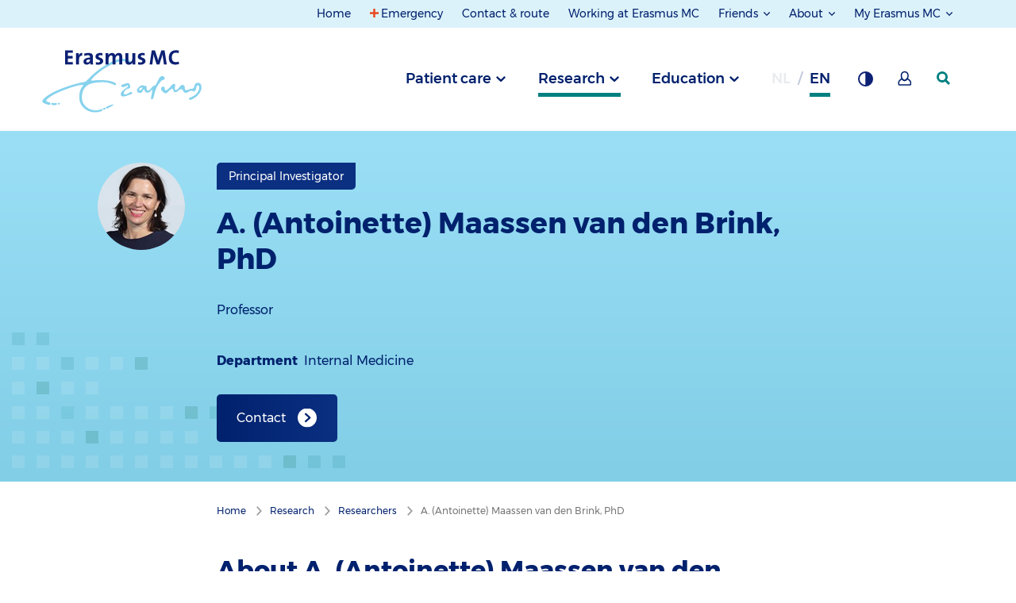

--- FILE ---
content_type: text/html; charset=utf-8
request_url: https://www.erasmusmc.nl/en/research/researchers/maassen-van-den-brink-antoinette
body_size: 100045
content:



<!DOCTYPE html>
<html lang="en">
<head>
    
            <script type="text/javascript">
                var _mtm = window._mtm = window._mtm || [];
                _mtm.push({ 'mtm.startTime': (new Date().getTime()), 'event': 'mtm.Start' });
                var d = document, g = d.createElement('script'), s = d.getElementsByTagName('script')[0];
                g.type = 'text/javascript'; g.async = true; g.defer = true;
                g.src = 'https://webstat.erasmusmc.nl/js/container_GOFaCYDR.js';
                s.parentNode.insertBefore(g, s);
            </script>
                <script type="text/javascript">
                    _mtm.push({ 'pageType': 'Researcher' });
                </script>


    <meta http-equiv="content-type" content="text/html; charset=utf-8">
    <meta http-equiv="X-UA-Compatible" content="IE=edge">
    <meta name="viewport" content="width=device-width, initial-scale=1.0">

    <title>A. (Antoinette) Maassen van den Brink, PhD - Principal Investigator - Erasmus MC</title>

    <link href="https://www.erasmusmc.nl/en/research/researchers/maassen-van-den-brink-antoinette" rel="canonical" />
    <link rel="stylesheet" href="/assets/stylesheets/main.css?r18195" />

    
    <meta name="author" content="Erasmus MC">
    <meta name="google-site-verification" content="VziKJwE5SCuiVs26TSjX0CMyjn8IwySmRnU3Cx64ov8" />
    
    <meta content="Professor" name="description" />
    <meta content="migraine, endothelium, artery, 5-HT1B/1D receptor, 5-HT1F receptor, CGRP" name="keywords" />
    <meta content="A. (Antoinette) Maassen van den Brink, PhD - Principal Investigator - Erasmus MC" name="title" property="og:title" /><meta content="Professor" name="description" property="og:description" /><meta content="https://www.erasmusmc.nl/en/research/researchers/maassen-van-den-brink-antoinette" name="url" property="og:url" /><meta content="https://www.erasmusmc.nl/-/media/erasmusmc/images/2-researchers/maassen-antoinette-van-den-brink.jpg" name="image" property="og:image" />
    <meta content="A. (Antoinette) Maassen van den Brink, PhD" name="title" property="scs:title" />
    
    <meta content="Professor" name="summary" property="scs:summary" />
    
    <meta content="Research > Researchers" name="breadcrumb" property="scs:breadcrumb" />
    <meta content="Researcher" name="pagetype" property="scs:type" />
    <meta content="Erasmus MC" name="brand" property="scs:brand" />
    <meta content="Research" name="category" property="scs:category" />
    <meta content="Researcher" name="topic" property="scs:topic" />
    

    
    <link rel="apple-touch-icon" sizes="180x180" href="/assets/images/favicon/main/apple-touch-icon.png">
                        <link rel="icon" type="image/png" sizes="32x32" href="/assets/images/favicon/main/favicon-32x32.png">
                        <link rel="icon" type="image/png" sizes="16x16" href="/assets/images/favicon/main/favicon-16x16.png">
                        <link rel="manifest" href="/assets/images/favicon/main/site.webmanifest">
                        <meta name="msapplication-TileColor" content="#da532c">
                        <meta name="theme-color" content="#ffffff">
    

    
    

    
    <script type="text/javascript">    (function() {
        var exp = document.createElement('script');
        exp.type = 'text/javascript';
        exp.async = true;
        exp.onload = function() {
            window.expoints = lightningjs.require('expoints','https://nfu1.expoints.nl/m/Scripts/dist/expoints-external.min.js');
            expoints('start', '318fcddd-3fc9-4509-8b82-d5a078c51e59', { instanceUrl: 'https://nfu1.expoints.nl' });
        };
        exp.src = 'https://nfu1.expoints.nl/m/Scripts/dist/expoints-external-loader.min.js';
        var s = document.getElementsByTagName('script')[0];
        s.parentNode.insertBefore(exp, s);
    })();</script>
</head>
<body class="">
    <header class="main-header">
        <a href="#topMenu" class="button button--skip">Jump  to top menu</a>
        <a href="#mainMenu" class="button button--skip">Jump to main menu</a>
        <a href="#mainContent" class="button button--skip">Jump to content</a>

        <nav class="navigation">

            <div class="row expanded">


    <div class="navigation__section navigation__section--secondary navigation__section--secondary--desktop" id="topMenu">
	<div class="grid-container">
		<div class="navigation__column--large">
			<ul class="navigation__list">
						<li class="navigation__item no-focus-outline">
							<a href="/en/" class="navigation__link " >Home</a>
						</li>
						<li class="navigation__item no-focus-outline">
							<a href="/en/patient-care/emergency" class="navigation__link navigation-link--emergency" >Emergency</a>
						</li>
						<li class="navigation__item no-focus-outline">
							<a href="/en/contact-details-and-directions" class="navigation__link " >Contact &amp; route</a>
						</li>
						<li class="navigation__item no-focus-outline">
							<a href="https://www.werkenbijerasmusmc.nl/en" class="navigation__link " target="_blank" title="Vacancies" rel="noopener noreferrer" >Working at Erasmus MC</a>
						</li>
						<li class="navigation__item navigation__item--collection no-focus-outline">
							<button class="navigation__link navigation__link-toggle" aria-controls="Friends">
Friends							</button>
							<ul id="Friends" class="navigation__list">
									<li class="navigation__item">
										<a href="/en/patient-care/erasmus-mc-foundation" class="navigation__link" title="Erasmus MC Foundation" >Erasmus MC Foundation</a>
									</li>
									<li class="navigation__item">
										<a href="/en/sophia/patient-care/sophia-friends" class="navigation__link" title="Friends of Sophia Foundation" >Friends of Sophia Foundation</a>
									</li>
							</ul>
						</li>
						<li class="navigation__item navigation__item--collection no-focus-outline">
							<button class="navigation__link navigation__link-toggle" aria-controls="About">
About							</button>
							<ul id="About" class="navigation__list">
									<li class="navigation__item">
										<a href="/en/pages/about-erasmusmc" class="navigation__link" title="Erasmus MC" >Erasmus MC</a>
									</li>
									<li class="navigation__item">
										<a href="/en/sophia/pages/over-erasmusmc-sophia" class="navigation__link" >Erasmus MC Sophia</a>
									</li>
									<li class="navigation__item">
										<a href="/en/cancer-institute/patient-care/about-erasmus-mc-cancer-institute" class="navigation__link" title="Erasmus MC Cancer Institute" >Erasmus MC Cancer Institute</a>
									</li>
									<li class="navigation__item">
										<a href="/en/transplantinstitute/our-story" class="navigation__link" >Erasmus MC Transplant Institute</a>
									</li>
							</ul>
						</li>
						<li class="navigation__item navigation__item--collection no-focus-outline">
							<button class="navigation__link navigation__link-toggle" aria-controls="My-Erasmus-MC">
My Erasmus MC							</button>
							<ul id="My-Erasmus-MC" class="navigation__list">
									<li class="navigation__item">
										<a href="/en/patient-care/my-erasmus-mc" class="navigation__link" title="My Erasmus MC for patients" >My Erasmus MC for patients</a>
									</li>
									<li class="navigation__item">
										<a href="/en/patient-care/staff-portal" class="navigation__link" title="Staff portal" >Staff portal</a>
									</li>
							</ul>
						</li>
			</ul>
		</div>
	</div>
</div>



                   

</div>




            <div class="row expanded">
                <div class="navigation__top-bar" id="mainMenu">
                    <div class="grid-container">
                        <div class="navigation__column--large">
                            <button class="navigation__button--menu">Menu</button>

                            
        <a href="/" class="navigation__logo-wrapper" aria-label="Erasmus MC Home">
            <img src="/-/media/erasmusmc/images/_platform/logos/full-colour-svg-main-brand-responsive-1-4.svg?la=en&amp;hash=22F3A18065639CE4A058E92534A6040C" class="navigation__logo" alt="Logo Erasmus MC" />
        </a>


                        <div class="navigation__list__trigger" role="tablist">

                            
            <button type="button"
                    role="tab"
                    aria-controls="690dabb0-18b0-4451-8bed-327d197d4f40"
                    aria-selected="false"
                    id="trigger-690dabb0-18b0-4451-8bed-327d197d4f40"
                    data-department="690dabb0-18b0-4451-8bed-327d197d4f40"
                    class="navigation__item js-navigation-trigger">
                Patient care
            </button>
            <button type="button"
                    role="tab"
                    aria-controls="349125d3-aa90-40a0-a03b-1d21f733c293"
                    aria-selected="false"
                    id="trigger-349125d3-aa90-40a0-a03b-1d21f733c293"
                    data-department="349125d3-aa90-40a0-a03b-1d21f733c293"
                    class="navigation__item js-navigation-trigger navigation__item--active">
                Research
            </button>
            <button type="button"
                    role="tab"
                    aria-controls="67eb3047-df8d-454c-ae49-599c09e2e563"
                    aria-selected="false"
                    id="trigger-67eb3047-df8d-454c-ae49-599c09e2e563"
                    data-department="67eb3047-df8d-454c-ae49-599c09e2e563"
                    class="navigation__item js-navigation-trigger">
                Education
            </button>




                                    <abbr 
           title="Dutch"
           data-department="language"
           aria-label="Dutch" 
           class="navigation__item navigation__item--language navigation__item--disabled">
            nl
        </abbr>
        <abbr 
           title="English"
           data-department="language"
           aria-label="English" 
           class="navigation__item navigation__item--language navigation__item--active">
            en
        </abbr>



                            <button type="button" class="navigation__item navigation__button--background" title="Background contrast" aria-label="Background contrast"></button>

                                    <a href="/en/patient-care/my-erasmus-mc" class="navigation__item navigation__button--my-erasmusmc" title="Mijn Erasmus MC" aria-label="Mijn Erasmus MC"></a>


                            <a href="/en/patient-care/zoeken" data-department="search" class="navigation__item navigation__item--search" aria-label="SearchIcon">
                                <svg class="navigation__search-logo" width="17" height="17" xmlns="http://www.w3.org/2000/svg">
                                    <g>
                                        <path d="M7 14A7 7 0 1 1 7 0a7 7 0 0 1 0 14zm0-2.922a4.078 4.078 0 1 0 0-8.156 4.078 4.078 0 0 0 0 8.156z" />
                                        <path d="M9 11.059L14.941 17 17 14.941 11.059 9z" />
                                    </g>
                                </svg>
                            </a>
                        </div>
                        </div>
                    </div>
                </div>

                <div class="navigation__full-wrapper">
                    <div class="navigation__section navigation__section--primary">
                        <div class="navigation__mobile-header navigation__mobile-header--active">
                            <div class="navigation__column--large">
                                <div class="mobile-navigation__button-wrapper">

                                    
        <a href="/" class="navigation__logo-wrapper" aria-label="Erasmus MC Home">
            <img src="/-/media/erasmusmc/images/_platform/logos/full-colour-svg-main-brand-responsive-1-4.svg?la=en&amp;hash=22F3A18065639CE4A058E92534A6040C" class="navigation__logo" alt="Logo Erasmus MC" />
        </a>


                                    <div class="top-button-container">
                                        <a href="/en/patient-care/zoeken" data-department="search" class="navigation__item navigation__item--search mobile-search-top-bar" aria-label="SearchIcon">
                                         
                                        </a>

                                        <button class="navigation__button--close" aria-label="Close"></button>
                                    </div>

                                    
                                </div>
                            </div>
                        </div>

                        <ul class="navigation__list-wrapper">
		<div data-department="search" class="navigation__foldout--search">
			<div class="navigation__slide-wrapper main-menu-wrapper">
				<div class="grid-container navigation__header">
					<div class="navigation__column--large">
                        <form class="list-search--mobile" method="get" action="/en/patient-care/zoeken" data-matomo-id="21" data-search-index-name--mobile="">
                            <div class="list-search__block mobile-nav-search">
                                <input type="search" name="keyword" placeholder="Search for..." class="list-search__input--mobile" autocomplete="off" value="" aria-label="search bar">
                                <button class="list-search__submit--mobile" aria-label="search button">
                                    <div class="mobile-button-icon" />
                                </button>
                            </div>

                            <div class="suggestions-header--mobile"></div>
                            <div class="suggestions--mobile"></div>

                            <div class="search-filter--mobile search-filter--filter-page">
                                
                            </div>

                            <input type="hidden" name="filterids" class="list-search__filter-ids--mobile" value="">
                            <input type="hidden" name="suggestion" id="suggestion" value="" />
                        </form>
					</div>
				</div>

                <div class="customize-container navigation__column--large">
                    <div class="language-switch-container">
                                <abbr 
           title="Dutch"
           data-department="language"
           aria-label="Dutch" 
           class="navigation__item navigation__item--language navigation__item--disabled">
            nl
        </abbr>
        <abbr 
           title="English"
           data-department="language"
           aria-label="English" 
           class="navigation__item navigation__item--language navigation__item--active">
            en
        </abbr>


                    </div>
                    <div class="theme-switch-container">
                        <button type="button" class="navigation__item navigation__button--background" title="Background contrast" aria-label="Background contrast"></button>
                    </div>
                            <div class="my-erasmusmc-container">
								<a href="/en/patient-care/my-erasmus-mc" class="navigation__item navigation__button--my-erasmusmc" title="Mijn Erasmus MC" aria-label="Mijn Erasmus MC"></a>
                            </div>

                </div>
 							
				<div class="mobile-header-divider" />
			</div>
		</div>
			<li id="690dabb0-18b0-4451-8bed-327d197d4f40" aria-labelledby="trigger-690dabb0-18b0-4451-8bed-327d197d4f40" class="navigation__foldout" role="tabpanel" aria-hidden="true" aria-expanded="false">
				<div class="navigation__slide-wrapper">
					<div class="grid-container navigation__header navigation__header--mobile">
                        <div class="navigation__column--large info-list__title navigation__nav-list__title nav-js-toggle">
                            <span class="navigation__header-title" data-alternativelink="">Patient care</span>
                                <span class="info-list__icon-expand"></span>
                        </div>
                        <div class="info-list__content navigation__nav-list__content navigation__column--large">
                                        <div class="js-navigation__theme--trigger-mobile  navigation__theme--trigger-mobile   navigation__theme--trigger-mobile--active">
                                            <span class="navigation__header__subtitle" data-theme="2b589485-a51f-414f-91af-c8d390b93b45">
                                                Erasmus MC
                                            </span>
                                            <span class="navigation__header__description" data-theme="2b589485-a51f-414f-91af-c8d390b93b45">Specialised care for everyone &nbsp;</span>
                                        </div>
                                        <div class="js-navigation__theme--trigger-mobile  navigation__theme--trigger-mobile">
                                            <span class="navigation__header__subtitle" data-theme="3e48ef3e-5abf-42c2-ae54-703fd4c0818a">
                                                Sophia Children's Hospital
                                            </span>
                                            <span class="navigation__header__description" data-theme="3e48ef3e-5abf-42c2-ae54-703fd4c0818a">Health care for children &nbsp;</span>
                                        </div>
                                        <div class="js-navigation__theme--trigger-mobile  navigation__theme--trigger-mobile">
                                            <span class="navigation__header__subtitle" data-theme="8703a7f1-3acb-401a-b2b1-34b8d572c678">
                                                Cancer Institute
                                            </span>
                                            <span class="navigation__header__description" data-theme="8703a7f1-3acb-401a-b2b1-34b8d572c678">Health care for cancer patients &nbsp;</span>
                                        </div>
                                        <div class="js-navigation__theme--trigger-mobile  navigation__theme--trigger-mobile">
                                            <span class="navigation__header__subtitle" data-theme="b2edaaad-507f-4468-a2d5-2826afc19f6e">
                                                Transplant Institute
                                            </span>
                                            <span class="navigation__header__description" data-theme="b2edaaad-507f-4468-a2d5-2826afc19f6e"> &nbsp;</span>
                                        </div>
                        </div>
					</div>

						<nav>
							<div class="navigation__themes-container">
								<div class="grid-container">
									<div class="navigation__column--large" role="tablist">
											<button
												data-theme="2b589485-a51f-414f-91af-c8d390b93b45"
												role="tab"
												aria-selected="true"
												class="js-navigation__theme--trigger  navigation__theme--trigger   navigation__theme--trigger--active"
												aria-controls="2b589485-a51f-414f-91af-c8d390b93b45"
												id="trigger-2b589485-a51f-414f-91af-c8d390b93b45"
											>
												Erasmus MC
											</button>
											<button
												data-theme="3e48ef3e-5abf-42c2-ae54-703fd4c0818a"
												role="tab"
												aria-selected="false"
												class="js-navigation__theme--trigger  navigation__theme--trigger  "
												aria-controls="3e48ef3e-5abf-42c2-ae54-703fd4c0818a"
												id="trigger-3e48ef3e-5abf-42c2-ae54-703fd4c0818a"
											>
												Sophia Children's Hospital
											</button>
											<button
												data-theme="8703a7f1-3acb-401a-b2b1-34b8d572c678"
												role="tab"
												aria-selected="false"
												class="js-navigation__theme--trigger  navigation__theme--trigger  "
												aria-controls="8703a7f1-3acb-401a-b2b1-34b8d572c678"
												id="trigger-8703a7f1-3acb-401a-b2b1-34b8d572c678"
											>
												Cancer Institute
											</button>
											<button
												data-theme="b2edaaad-507f-4468-a2d5-2826afc19f6e"
												role="tab"
												aria-selected="false"
												class="js-navigation__theme--trigger  navigation__theme--trigger  "
												aria-controls="b2edaaad-507f-4468-a2d5-2826afc19f6e"
												id="trigger-b2edaaad-507f-4468-a2d5-2826afc19f6e"
											>
												Transplant Institute
											</button>
									</div>
								</div>
							</div>

								<ul role="tabpanel" aria-expanded="true" aria-labelledby="trigger-2b589485-a51f-414f-91af-c8d390b93b45" id="2b589485-a51f-414f-91af-c8d390b93b45" data-theme="2b589485-a51f-414f-91af-c8d390b93b45" class="navigation__theme--section navigation__theme--section--active">

										<li id="690dabb0-18b0-4451-8bed-327d197d4f40" data-department="690dabb0-18b0-4451-8bed-327d197d4f40" data-theme="2b589485-a51f-414f-91af-c8d390b93b45">
											<div data-section="aa74147b-f9d2-4df3-a6e3-3e8ee70f31e0" class="navigation__content grid-container">
												<div class="navigation__column--large">
													<div class="navigation__button-wrapper">
														<button aria-label="back" class="navigation__button--back">back</button>
													</div>
												</div>

												<div class="navigation__column--large">
													<div class="navigation__links">
														<a href="/en/" class="button navigation__link navigation__link--home" title="Patient care Erasmus MC home" >Patient care Erasmus MC</a>
													</div>

													<ul class="navigation__subcontainer">


															<li class="show-for-small-only medium-3 ">
																<div class="navigation__column--large info-list__title navigation__subnav-list__title nav-js-toggle">
																	<span class="navigation__subheader">General information</span>
																	<span class="info-list__icon-expand"></span>
																</div>
																<div class="info-list__content navigation__nav-list__content navigation__column--large">
																	<ul class="navigation__sublist  navigation__sublist--mobile">
																		<ul>
    <li><a aria-label="Medical records" href="/en/patient-care/requesting-medical-records">Medical records</a></li>
    <li><a aria-label="Costs of medical care and payment" href="/en/patient-care/costs-of-medical-care-and-payment">Costs of medical care and payment</a>
    </li>
    <li><a aria-label="Patient information leaflets" href="https://www.erasmusmc.nl/nl-nl/patientenfolders">Patient information leaflets (Dutch page only)</a></li>
    <li><a aria-label="Vacancies" href="https://www.werkenbijerasmusmc.nl/en/vacancies">Vacancies</a></li>
</ul>
																	</ul>
																</div>
															</li>
															<li class="show-for-medium columns medium-3 ">
																<span class="navigation__subheader">General information</span>
																<ul class="navigation__sublist">
																	<ul>
    <li><a aria-label="Medical records" href="/en/patient-care/requesting-medical-records">Medical records</a></li>
    <li><a aria-label="Costs of medical care and payment" href="/en/patient-care/costs-of-medical-care-and-payment">Costs of medical care and payment</a>
    </li>
    <li><a aria-label="Patient information leaflets" href="https://www.erasmusmc.nl/nl-nl/patientenfolders">Patient information leaflets (Dutch page only)</a></li>
    <li><a aria-label="Vacancies" href="https://www.werkenbijerasmusmc.nl/en/vacancies">Vacancies</a></li>
</ul>
																</ul>
															</li>
															<li class="show-for-small-only medium-3 ">
																<div class="navigation__column--large info-list__title navigation__subnav-list__title nav-js-toggle">
																	<span class="navigation__subheader">Appointments & admission</span>
																	<span class="info-list__icon-expand"></span>
																</div>
																<div class="info-list__content navigation__nav-list__content navigation__column--large">
																	<ul class="navigation__sublist  navigation__sublist--mobile">
																		<ul>
    <li><a aria-label="Making or changing an appointment" href="/en/patient-care/making-or-changing-an-appointment">Making or changing an appointment</a></li>
    <li><a aria-label="Registration" href="/en/patient-care/registration">Registration</a></li>
    <li><a aria-label="Check-in on arrival" href="/en/patient-care/registration-on-arrival">Check-in on arrival</a></li>
    <li><a aria-label="Waiting times" href="/en/patient-care/waiting-times">Waiting times</a></li>
    <li><a aria-label="Scientific research" href="/en/patient-care/scientific-research">Scientific research</a></li>
</ul>
																	</ul>
																</div>
															</li>
															<li class="show-for-medium columns medium-3 ">
																<span class="navigation__subheader">Appointments & admission</span>
																<ul class="navigation__sublist">
																	<ul>
    <li><a aria-label="Making or changing an appointment" href="/en/patient-care/making-or-changing-an-appointment">Making or changing an appointment</a></li>
    <li><a aria-label="Registration" href="/en/patient-care/registration">Registration</a></li>
    <li><a aria-label="Check-in on arrival" href="/en/patient-care/registration-on-arrival">Check-in on arrival</a></li>
    <li><a aria-label="Waiting times" href="/en/patient-care/waiting-times">Waiting times</a></li>
    <li><a aria-label="Scientific research" href="/en/patient-care/scientific-research">Scientific research</a></li>
</ul>
																</ul>
															</li>
															<li class="show-for-small-only medium-3 ">
																<div class="navigation__column--large info-list__title navigation__subnav-list__title nav-js-toggle">
																	<span class="navigation__subheader">In the hospital</span>
																	<span class="info-list__icon-expand"></span>
																</div>
																<div class="info-list__content navigation__nav-list__content navigation__column--large">
																	<ul class="navigation__sublist  navigation__sublist--mobile">
																		<ul>
    <li><a aria-label="Visiting hours" href="/en/patient-care/visiting-hours">Visiting hours</a></li>
    <li><a aria-label="Guest accommodation" href="/en/patient-care/guest-accommodation">Guest accommodation</a></li>
    <li><a aria-label="Support and guidance" href="/en/patient-care/support-and-counseling">Support and counselling</a></li>
    <li><a aria-label="Facilities" href="/en/patient-care/voorzieningen">Facilities</a></li>
    <li><a aria-label="Aftercare office" href="/en/patient-care/aftercare-office">Aftercare office</a></li>
    <li><a aria-label="Rights and responsibilities" href="/en/patient-care/rights">Rights and responsibilities</a></li>
    <li><a aria-label="Quality and safety" href="/en/patient-care/quality-and-safety">Quality and safety</a></li>
    <li><a aria-label="Central patient lab services" href="/en/patient-care/central-patient-lab-services">Central patient lab services</a></li>
</ul>
																	</ul>
																</div>
															</li>
															<li class="show-for-medium columns medium-3 ">
																<span class="navigation__subheader">In the hospital</span>
																<ul class="navigation__sublist">
																	<ul>
    <li><a aria-label="Visiting hours" href="/en/patient-care/visiting-hours">Visiting hours</a></li>
    <li><a aria-label="Guest accommodation" href="/en/patient-care/guest-accommodation">Guest accommodation</a></li>
    <li><a aria-label="Support and guidance" href="/en/patient-care/support-and-counseling">Support and counselling</a></li>
    <li><a aria-label="Facilities" href="/en/patient-care/voorzieningen">Facilities</a></li>
    <li><a aria-label="Aftercare office" href="/en/patient-care/aftercare-office">Aftercare office</a></li>
    <li><a aria-label="Rights and responsibilities" href="/en/patient-care/rights">Rights and responsibilities</a></li>
    <li><a aria-label="Quality and safety" href="/en/patient-care/quality-and-safety">Quality and safety</a></li>
    <li><a aria-label="Central patient lab services" href="/en/patient-care/central-patient-lab-services">Central patient lab services</a></li>
</ul>
																</ul>
															</li>
															<li class="show-for-small-only medium-3 end">
																<div class="navigation__column--large info-list__title navigation__subnav-list__title nav-js-toggle">
																	<span class="navigation__subheader">Contact and service</span>
																	<span class="info-list__icon-expand"></span>
																</div>
																<div class="info-list__content navigation__nav-list__content navigation__column--large">
																	<ul class="navigation__sublist  navigation__sublist--mobile">
																		<ul>
    <li><a aria-label="Contact and directions" href="/en/contact-details-and-directions">Contact and directions</a></li>
    <li><a href="/en/patient-care/outpatient-clinics-telephone-directory">Outpatient clinics telephone directory</a></li>
    <li><a aria-label="Patient Service Center" href="/en/patient-care/patient-service-centrum">Patient Service Center</a></li>
    <li><a aria-label="Changing personal details" href="/en/patient-care/changing-your-personal-details">Changing personal details</a></li>
    <li><a aria-label="Ideas, wishes and complaints" href="/en/patient-care/complaint-handling-and-mediation">Ideas, wishes and complaints</a></li>
    <li><a aria-label="Second opinion" href="/en/patient-care/second-opinion">Second opinion</a></li>
    <li><a aria-label="Requesting medical records" href="/en/patient-care/requesting-medical-records">Requesting medical records</a></li>
    <li><a aria-label="Information for referrers" href="https://verwijzers.erasmusmc.nl/">Information for referrers</a></li>
    <li><a aria-label="Laboratory diagnostics" href="https://www.erasmusmc.nl/nl-nl/laboratorium-diagnostiek" title="Laboratory diagnostics">Laboratory diagnostics</a></li>
</ul>
																	</ul>
																</div>
															</li>
															<li class="show-for-medium columns medium-3 end">
																<span class="navigation__subheader">Contact and service</span>
																<ul class="navigation__sublist">
																	<ul>
    <li><a aria-label="Contact and directions" href="/en/contact-details-and-directions">Contact and directions</a></li>
    <li><a href="/en/patient-care/outpatient-clinics-telephone-directory">Outpatient clinics telephone directory</a></li>
    <li><a aria-label="Patient Service Center" href="/en/patient-care/patient-service-centrum">Patient Service Center</a></li>
    <li><a aria-label="Changing personal details" href="/en/patient-care/changing-your-personal-details">Changing personal details</a></li>
    <li><a aria-label="Ideas, wishes and complaints" href="/en/patient-care/complaint-handling-and-mediation">Ideas, wishes and complaints</a></li>
    <li><a aria-label="Second opinion" href="/en/patient-care/second-opinion">Second opinion</a></li>
    <li><a aria-label="Requesting medical records" href="/en/patient-care/requesting-medical-records">Requesting medical records</a></li>
    <li><a aria-label="Information for referrers" href="https://verwijzers.erasmusmc.nl/">Information for referrers</a></li>
    <li><a aria-label="Laboratory diagnostics" href="https://www.erasmusmc.nl/nl-nl/laboratorium-diagnostiek" title="Laboratory diagnostics">Laboratory diagnostics</a></li>
</ul>
																</ul>
															</li>
													</ul>
												</div>
											</div>
										</li>
								</ul>
								<ul role="tabpanel" aria-expanded="false" aria-labelledby="trigger-3e48ef3e-5abf-42c2-ae54-703fd4c0818a" id="3e48ef3e-5abf-42c2-ae54-703fd4c0818a" data-theme="3e48ef3e-5abf-42c2-ae54-703fd4c0818a" class="navigation__theme--section">

										<li id="690dabb0-18b0-4451-8bed-327d197d4f40" data-department="690dabb0-18b0-4451-8bed-327d197d4f40" data-theme="3e48ef3e-5abf-42c2-ae54-703fd4c0818a">
											<div data-section="3559339c-374d-4df0-90ce-f9b6e6499a6f" class="navigation__content grid-container">
												<div class="navigation__column--large">
													<div class="navigation__button-wrapper">
														<button aria-label="back" class="navigation__button--back">back</button>
													</div>
												</div>

												<div class="navigation__column--large">
													<div class="navigation__links">
														<a href="/en/sophia/patient-care" class="button navigation__link navigation__link--home" title="Patient care Erasmus MC-Sophia home" >Patient care Sophia Children&#39;s Hospital</a>
													</div>

													<ul class="navigation__subcontainer">


															<li class="show-for-small-only medium-3 ">
																<div class="navigation__column--large info-list__title navigation__subnav-list__title nav-js-toggle">
																	<span class="navigation__subheader">General information</span>
																	<span class="info-list__icon-expand"></span>
																</div>
																<div class="info-list__content navigation__nav-list__content navigation__column--large">
																	<ul class="navigation__sublist  navigation__sublist--mobile">
																		<ul>
    <li><a aria-label="Medical records" href="/en/patient-care/requesting-medical-records">Medical records</a></li>
    <li><a aria-label="Costs of medical care and payment" href="/en/patient-care/costs-of-medical-care-and-payment">Costs of medical care and payment</a>
    </li>
    <li><a aria-label="Patient information leaflets" href="https://www.erasmusmc.nl/nl-nl/sophia/patientenfolders">Patient information leaflets (Dutch page only)</a></li>
    <li><a aria-label="Vacancies" href="https://www.werkenbijerasmusmc.nl/en/vacancies">Vacancies</a></li>
</ul>
																	</ul>
																</div>
															</li>
															<li class="show-for-medium columns medium-3 ">
																<span class="navigation__subheader">General information</span>
																<ul class="navigation__sublist">
																	<ul>
    <li><a aria-label="Medical records" href="/en/patient-care/requesting-medical-records">Medical records</a></li>
    <li><a aria-label="Costs of medical care and payment" href="/en/patient-care/costs-of-medical-care-and-payment">Costs of medical care and payment</a>
    </li>
    <li><a aria-label="Patient information leaflets" href="https://www.erasmusmc.nl/nl-nl/sophia/patientenfolders">Patient information leaflets (Dutch page only)</a></li>
    <li><a aria-label="Vacancies" href="https://www.werkenbijerasmusmc.nl/en/vacancies">Vacancies</a></li>
</ul>
																</ul>
															</li>
															<li class="show-for-small-only medium-3 ">
																<div class="navigation__column--large info-list__title navigation__subnav-list__title nav-js-toggle">
																	<span class="navigation__subheader">Appointments & admission</span>
																	<span class="info-list__icon-expand"></span>
																</div>
																<div class="info-list__content navigation__nav-list__content navigation__column--large">
																	<ul class="navigation__sublist  navigation__sublist--mobile">
																		<ul>
    <li><a aria-label="Making or changing an appointment" href="/en/sophia/patient-care/sophia-appointments">Making or changing an appointment</a></li>
    <li><a aria-label="Registration" href="/en/sophia/patient-care/sophia-registration">Registration</a></li>
    <li><a href="/en/sophia/patient-care/sophia-registering">Check-in on arrival</a></li>
    <li><a aria-label="A safe stay" href="/en/sophia/patient-care/sophia-safe-stay">A safe stay</a></li>
    <li><a aria-label="Waiting times" href="/en/patient-care/waiting-times">Waiting times</a></li>
    <li><a aria-label="Scientific research" href="/en/patient-care/scientific-research">Scientific research</a></li>
</ul>
																	</ul>
																</div>
															</li>
															<li class="show-for-medium columns medium-3 ">
																<span class="navigation__subheader">Appointments & admission</span>
																<ul class="navigation__sublist">
																	<ul>
    <li><a aria-label="Making or changing an appointment" href="/en/sophia/patient-care/sophia-appointments">Making or changing an appointment</a></li>
    <li><a aria-label="Registration" href="/en/sophia/patient-care/sophia-registration">Registration</a></li>
    <li><a href="/en/sophia/patient-care/sophia-registering">Check-in on arrival</a></li>
    <li><a aria-label="A safe stay" href="/en/sophia/patient-care/sophia-safe-stay">A safe stay</a></li>
    <li><a aria-label="Waiting times" href="/en/patient-care/waiting-times">Waiting times</a></li>
    <li><a aria-label="Scientific research" href="/en/patient-care/scientific-research">Scientific research</a></li>
</ul>
																</ul>
															</li>
															<li class="show-for-small-only medium-3 ">
																<div class="navigation__column--large info-list__title navigation__subnav-list__title nav-js-toggle">
																	<span class="navigation__subheader">In the hospital</span>
																	<span class="info-list__icon-expand"></span>
																</div>
																<div class="info-list__content navigation__nav-list__content navigation__column--large">
																	<ul class="navigation__sublist  navigation__sublist--mobile">
																		<ul>
    <li><a aria-label="Visiting hours" href="/en/patient-care/visiting-hours">Visiting hours</a></li>
    <li><a aria-label="Facilities" href="/en/patient-care/voorzieningen">Facilities</a></li>
    <li><a aria-label="Joep's adventure (tour)" href="/en/sophia/patient-care/joeps-adventure">Joep's adventure (tour)</a></li>
    <li><a aria-label="Support and guidance" href="/en/patient-care/support-and-counseling">Support and counseling</a></li>
    <li><a aria-label="Aftercare office" href="/en/patient-care/aftercare-office">Aftercare office</a></li>
    <li><a aria-label="Rights and responsibilities" href="/en/patient-care/rights">Rights and responsibilities</a></li>
    <li><a aria-label="Quality and safety" href="/en/patient-care/quality-and-safety">Quality and safety</a></li>
    <li><a aria-label="Protection from childhood diseases" href="/en/sophia/patient-care/sophia-childhood-diseases">Protection from childhood diseases</a></li>
    <li><a aria-label="Children’s Advisory Council" href="/en/sophia/patient-care/childrens-advisory-council">Children&rsquo;s Advisory Council</a></li>
    <li><a aria-label="School" href="/en/sophia/patient-care/school">School</a></li>
</ul>
																	</ul>
																</div>
															</li>
															<li class="show-for-medium columns medium-3 ">
																<span class="navigation__subheader">In the hospital</span>
																<ul class="navigation__sublist">
																	<ul>
    <li><a aria-label="Visiting hours" href="/en/patient-care/visiting-hours">Visiting hours</a></li>
    <li><a aria-label="Facilities" href="/en/patient-care/voorzieningen">Facilities</a></li>
    <li><a aria-label="Joep's adventure (tour)" href="/en/sophia/patient-care/joeps-adventure">Joep's adventure (tour)</a></li>
    <li><a aria-label="Support and guidance" href="/en/patient-care/support-and-counseling">Support and counseling</a></li>
    <li><a aria-label="Aftercare office" href="/en/patient-care/aftercare-office">Aftercare office</a></li>
    <li><a aria-label="Rights and responsibilities" href="/en/patient-care/rights">Rights and responsibilities</a></li>
    <li><a aria-label="Quality and safety" href="/en/patient-care/quality-and-safety">Quality and safety</a></li>
    <li><a aria-label="Protection from childhood diseases" href="/en/sophia/patient-care/sophia-childhood-diseases">Protection from childhood diseases</a></li>
    <li><a aria-label="Children’s Advisory Council" href="/en/sophia/patient-care/childrens-advisory-council">Children&rsquo;s Advisory Council</a></li>
    <li><a aria-label="School" href="/en/sophia/patient-care/school">School</a></li>
</ul>
																</ul>
															</li>
															<li class="show-for-small-only medium-3 end">
																<div class="navigation__column--large info-list__title navigation__subnav-list__title nav-js-toggle">
																	<span class="navigation__subheader">Contact and service</span>
																	<span class="info-list__icon-expand"></span>
																</div>
																<div class="info-list__content navigation__nav-list__content navigation__column--large">
																	<ul class="navigation__sublist  navigation__sublist--mobile">
																		<ul>
    <li><a href="/en/sophia/patient-care/contact">Contact and directions</a></li>
    <li><a aria-label="Telephone numbers outpatient clinics" href="/en/sophia/patient-care/sophia-appointments">Telephone numbers outpatient clinics</a></li>
    <li><a aria-label="Patient Service Center" href="/en/patient-care/patient-service-centrum">Patient Service Center</a></li>
    <li><a aria-label="Address, parking and directions" href="/en/sophia/patient-care/contact">Address, parking and directions</a></li>
    <li><a aria-label="Finding your way" href="/en/sophia/patient-care/sophia-finding-your-way">Finding your way</a></li>
    <li><a aria-label="Change personal details" href="/en/sophia/patient-care/change-personal-details">Change personal details</a></li>
    <li><a aria-label="Requesting medical records" href="/en/patient-care/requesting-medical-records">Requesting medical records</a></li>
    <li><a aria-label="Ideas, wishes or complaints" href="/en/patient-care/complaint-handling-and-mediation">Ideas, wishes or complaints</a></li>
    <li><a aria-label="Laboratory diagnostics" href="https://www.erasmusmc.nl/nl-nl/laboratorium-diagnostiek" title="Laboratory diagnostics">Laboratory diagnostics</a></li>
</ul>
																	</ul>
																</div>
															</li>
															<li class="show-for-medium columns medium-3 end">
																<span class="navigation__subheader">Contact and service</span>
																<ul class="navigation__sublist">
																	<ul>
    <li><a href="/en/sophia/patient-care/contact">Contact and directions</a></li>
    <li><a aria-label="Telephone numbers outpatient clinics" href="/en/sophia/patient-care/sophia-appointments">Telephone numbers outpatient clinics</a></li>
    <li><a aria-label="Patient Service Center" href="/en/patient-care/patient-service-centrum">Patient Service Center</a></li>
    <li><a aria-label="Address, parking and directions" href="/en/sophia/patient-care/contact">Address, parking and directions</a></li>
    <li><a aria-label="Finding your way" href="/en/sophia/patient-care/sophia-finding-your-way">Finding your way</a></li>
    <li><a aria-label="Change personal details" href="/en/sophia/patient-care/change-personal-details">Change personal details</a></li>
    <li><a aria-label="Requesting medical records" href="/en/patient-care/requesting-medical-records">Requesting medical records</a></li>
    <li><a aria-label="Ideas, wishes or complaints" href="/en/patient-care/complaint-handling-and-mediation">Ideas, wishes or complaints</a></li>
    <li><a aria-label="Laboratory diagnostics" href="https://www.erasmusmc.nl/nl-nl/laboratorium-diagnostiek" title="Laboratory diagnostics">Laboratory diagnostics</a></li>
</ul>
																</ul>
															</li>
													</ul>
												</div>
											</div>
										</li>
								</ul>
								<ul role="tabpanel" aria-expanded="false" aria-labelledby="trigger-8703a7f1-3acb-401a-b2b1-34b8d572c678" id="8703a7f1-3acb-401a-b2b1-34b8d572c678" data-theme="8703a7f1-3acb-401a-b2b1-34b8d572c678" class="navigation__theme--section">

										<li id="690dabb0-18b0-4451-8bed-327d197d4f40" data-department="690dabb0-18b0-4451-8bed-327d197d4f40" data-theme="8703a7f1-3acb-401a-b2b1-34b8d572c678">
											<div data-section="35af1621-20c9-48aa-b984-66a16fb97747" class="navigation__content grid-container">
												<div class="navigation__column--large">
													<div class="navigation__button-wrapper">
														<button aria-label="back" class="navigation__button--back">back</button>
													</div>
												</div>

												<div class="navigation__column--large">
													<div class="navigation__links">
														<a href="https://www.erasmusmc.nl/nl-nl/kankerinstituut/patientenzorg" class="button navigation__link navigation__link--home" >Patient care Cancer Institute (Homepage in Dutch only)</a>
													</div>

													<ul class="navigation__subcontainer">


															<li class="show-for-small-only medium-3 ">
																<div class="navigation__column--large info-list__title navigation__subnav-list__title nav-js-toggle">
																	<span class="navigation__subheader">General information</span>
																	<span class="info-list__icon-expand"></span>
																</div>
																<div class="info-list__content navigation__nav-list__content navigation__column--large">
																	<ul class="navigation__sublist  navigation__sublist--mobile">
																		<ul>
    <li><a aria-label="Costs of medical care and payment" href="/en/patient-care/costs-of-medical-care-and-payment">Costs of medical care and payment</a>
    </li>
    <li><a aria-label="Patient information leaflets" href="https://www.erasmusmc.nl/nl-nl/kankerinstituut/patientenfolders">Patient information leaflets (Dutch page only)</a></li>
    <li><a aria-label="Vacancies" href="https://www.werkenbijerasmusmc.nl/en/vacancies">Vacancies</a></li>
</ul>
																	</ul>
																</div>
															</li>
															<li class="show-for-medium columns medium-3 ">
																<span class="navigation__subheader">General information</span>
																<ul class="navigation__sublist">
																	<ul>
    <li><a aria-label="Costs of medical care and payment" href="/en/patient-care/costs-of-medical-care-and-payment">Costs of medical care and payment</a>
    </li>
    <li><a aria-label="Patient information leaflets" href="https://www.erasmusmc.nl/nl-nl/kankerinstituut/patientenfolders">Patient information leaflets (Dutch page only)</a></li>
    <li><a aria-label="Vacancies" href="https://www.werkenbijerasmusmc.nl/en/vacancies">Vacancies</a></li>
</ul>
																</ul>
															</li>
															<li class="show-for-small-only medium-3 ">
																<div class="navigation__column--large info-list__title navigation__subnav-list__title nav-js-toggle">
																	<span class="navigation__subheader">Appointments & admission</span>
																	<span class="info-list__icon-expand"></span>
																</div>
																<div class="info-list__content navigation__nav-list__content navigation__column--large">
																	<ul class="navigation__sublist  navigation__sublist--mobile">
																		<ul>
    <li><a aria-label="Making or changing an appointment" href="/en/patient-care/making-or-changing-an-appointment">Making or changing an appointment</a></li>
    <li><a aria-label="Registration" href="/en/patient-care/registration">Registration</a></li>
    <li><a aria-label="Check-in on arrival" href="/en/patient-care/registration-on-arrival">Check-in on arrival</a></li>
    <li><a aria-label="Waiting times" href="/en/patient-care/waiting-times">Waiting times</a></li>
    <li><a aria-label="Scientific research" href="/en/patient-care/scientific-research">Scientific research</a></li>
</ul>
																	</ul>
																</div>
															</li>
															<li class="show-for-medium columns medium-3 ">
																<span class="navigation__subheader">Appointments & admission</span>
																<ul class="navigation__sublist">
																	<ul>
    <li><a aria-label="Making or changing an appointment" href="/en/patient-care/making-or-changing-an-appointment">Making or changing an appointment</a></li>
    <li><a aria-label="Registration" href="/en/patient-care/registration">Registration</a></li>
    <li><a aria-label="Check-in on arrival" href="/en/patient-care/registration-on-arrival">Check-in on arrival</a></li>
    <li><a aria-label="Waiting times" href="/en/patient-care/waiting-times">Waiting times</a></li>
    <li><a aria-label="Scientific research" href="/en/patient-care/scientific-research">Scientific research</a></li>
</ul>
																</ul>
															</li>
															<li class="show-for-small-only medium-3 ">
																<div class="navigation__column--large info-list__title navigation__subnav-list__title nav-js-toggle">
																	<span class="navigation__subheader">In the hospital</span>
																	<span class="info-list__icon-expand"></span>
																</div>
																<div class="info-list__content navigation__nav-list__content navigation__column--large">
																	<ul class="navigation__sublist  navigation__sublist--mobile">
																		<ul>
    <li><a aria-label="Visiting hours" href="/en/patient-care/visiting-hours">Visiting hours</a></li>
    <li><a aria-label="Guest accommodation" href="/en/patient-care/guest-accommodation">Guest accommodation</a></li>
    <li><a aria-label="Support and guidance" href="/en/patient-care/support-and-counseling">Support and counseling</a></li>
    <li><a aria-label="Facilities" href="/en/patient-care/voorzieningen">Facilities</a></li>
    <li><a aria-label="Aftercare office" href="/en/patient-care/aftercare-office">Aftercare office</a></li>
    <li><a aria-label="Rights and responsibilities" href="/en/patient-care/rights">Rights and responsibilities</a></li>
    <li><a aria-label="Quality and safety" href="/en/patient-care/quality-and-safety">Quality and safety</a></li>
    <li><a aria-label="Central patient lab services" href="/en/patient-care/central-patient-lab-services">Central patient lab services</a></li>
</ul>
																	</ul>
																</div>
															</li>
															<li class="show-for-medium columns medium-3 ">
																<span class="navigation__subheader">In the hospital</span>
																<ul class="navigation__sublist">
																	<ul>
    <li><a aria-label="Visiting hours" href="/en/patient-care/visiting-hours">Visiting hours</a></li>
    <li><a aria-label="Guest accommodation" href="/en/patient-care/guest-accommodation">Guest accommodation</a></li>
    <li><a aria-label="Support and guidance" href="/en/patient-care/support-and-counseling">Support and counseling</a></li>
    <li><a aria-label="Facilities" href="/en/patient-care/voorzieningen">Facilities</a></li>
    <li><a aria-label="Aftercare office" href="/en/patient-care/aftercare-office">Aftercare office</a></li>
    <li><a aria-label="Rights and responsibilities" href="/en/patient-care/rights">Rights and responsibilities</a></li>
    <li><a aria-label="Quality and safety" href="/en/patient-care/quality-and-safety">Quality and safety</a></li>
    <li><a aria-label="Central patient lab services" href="/en/patient-care/central-patient-lab-services">Central patient lab services</a></li>
</ul>
																</ul>
															</li>
															<li class="show-for-small-only medium-3 end">
																<div class="navigation__column--large info-list__title navigation__subnav-list__title nav-js-toggle">
																	<span class="navigation__subheader">Contact and service</span>
																	<span class="info-list__icon-expand"></span>
																</div>
																<div class="info-list__content navigation__nav-list__content navigation__column--large">
																	<ul class="navigation__sublist  navigation__sublist--mobile">
																		<ul>
    <li><a aria-label="Contact and directions" href="/en/cancer-institute/patient-care/contact-kankerinstituut">Contact and directions </a></li>
    <li><a aria-label="Patient Service Center" href="/en/patient-care/patient-service-centrum">Patient Service Center</a></li>
    <li><a aria-label="Outpatient clinics telephone directory" href="/en/patient-care/outpatient-clinics-telephone-directory">Outpatient clinics telephone directory</a></li>
    <li><a aria-label="Changing personal details" href="/en/patient-care/changing-your-personal-details">Changing personal details</a></li>
    <li><a aria-label="Ideas, wishes and complaints" href="/en/patient-care/complaint-handling-and-mediation">Ideas, wishes and complaints</a></li>
    <li><a aria-label="Second opinion" href="/en/cancer-institute/patient-care/second-opinion-kanker-instituut">Second opinion</a> </li>
    <li><a aria-label="Requesting medical records" href="/en/patient-care/requesting-medical-records">Requesting medical records</a></li>
    <li><a aria-label="Laboratory diagnostics" href="https://www.erasmusmc.nl/nl-nl/laboratorium-diagnostiek" title="Laboratory diagnostics">Laboratory diagnostics</a></li>
</ul>
																	</ul>
																</div>
															</li>
															<li class="show-for-medium columns medium-3 end">
																<span class="navigation__subheader">Contact and service</span>
																<ul class="navigation__sublist">
																	<ul>
    <li><a aria-label="Contact and directions" href="/en/cancer-institute/patient-care/contact-kankerinstituut">Contact and directions </a></li>
    <li><a aria-label="Patient Service Center" href="/en/patient-care/patient-service-centrum">Patient Service Center</a></li>
    <li><a aria-label="Outpatient clinics telephone directory" href="/en/patient-care/outpatient-clinics-telephone-directory">Outpatient clinics telephone directory</a></li>
    <li><a aria-label="Changing personal details" href="/en/patient-care/changing-your-personal-details">Changing personal details</a></li>
    <li><a aria-label="Ideas, wishes and complaints" href="/en/patient-care/complaint-handling-and-mediation">Ideas, wishes and complaints</a></li>
    <li><a aria-label="Second opinion" href="/en/cancer-institute/patient-care/second-opinion-kanker-instituut">Second opinion</a> </li>
    <li><a aria-label="Requesting medical records" href="/en/patient-care/requesting-medical-records">Requesting medical records</a></li>
    <li><a aria-label="Laboratory diagnostics" href="https://www.erasmusmc.nl/nl-nl/laboratorium-diagnostiek" title="Laboratory diagnostics">Laboratory diagnostics</a></li>
</ul>
																</ul>
															</li>
													</ul>
												</div>
											</div>
										</li>
								</ul>
								<ul role="tabpanel" aria-expanded="false" aria-labelledby="trigger-b2edaaad-507f-4468-a2d5-2826afc19f6e" id="b2edaaad-507f-4468-a2d5-2826afc19f6e" data-theme="b2edaaad-507f-4468-a2d5-2826afc19f6e" class="navigation__theme--section">

										<li id="690dabb0-18b0-4451-8bed-327d197d4f40" data-department="690dabb0-18b0-4451-8bed-327d197d4f40" data-theme="b2edaaad-507f-4468-a2d5-2826afc19f6e">
											<div data-section="96314195-e82b-4b2e-bff0-05f8e7ed9da8" class="navigation__content grid-container">
												<div class="navigation__column--large">
													<div class="navigation__button-wrapper">
														<button aria-label="back" class="navigation__button--back">back</button>
													</div>
												</div>

												<div class="navigation__column--large">
													<div class="navigation__links">
														<a href="/en/transplantinstitute" class="button navigation__link navigation__link--home" title="Patient care Erasmus MC-Sophia home" >Patient care Transplant Institute</a>
													</div>

													<ul class="navigation__subcontainer">


															<li class="show-for-small-only medium-3 ">
																<div class="navigation__column--large info-list__title navigation__subnav-list__title nav-js-toggle">
																	<span class="navigation__subheader">About us</span>
																	<span class="info-list__icon-expand"></span>
																</div>
																<div class="info-list__content navigation__nav-list__content navigation__column--large">
																	<ul class="navigation__sublist  navigation__sublist--mobile">
																		<ul>
    <li><a aria-label="Our story" href="/en/transplantinstitute/our-story">Our story</a></li>
    <li><a aria-label="Our commitment" href="/en/transplantinstitute/our-commitment">Our commitment</a></li>
</ul>
																	</ul>
																</div>
															</li>
															<li class="show-for-medium columns medium-3 ">
																<span class="navigation__subheader">About us</span>
																<ul class="navigation__sublist">
																	<ul>
    <li><a aria-label="Our story" href="/en/transplantinstitute/our-story">Our story</a></li>
    <li><a aria-label="Our commitment" href="/en/transplantinstitute/our-commitment">Our commitment</a></li>
</ul>
																</ul>
															</li>
															<li class="show-for-small-only medium-3 end">
																<div class="navigation__column--large info-list__title navigation__subnav-list__title nav-js-toggle">
																	<span class="navigation__subheader">Organ Transplantations</span>
																	<span class="info-list__icon-expand"></span>
																</div>
																<div class="info-list__content navigation__nav-list__content navigation__column--large">
																	<ul class="navigation__sublist  navigation__sublist--mobile">
																		<ul>
    <li><a aria-label="Liver Transplantation" href="/en/transplantinstitute/liver-transplantation">Liver Transplantation</a></li>
    <li><a aria-label="Kidney Transplantation" href="https://www.erasmusmc.nl/nl-nl/transplantatie-instituut/niertransplantatie">Kidney Transplantation (in Dutch only)</a></li>
    <li><a aria-label="Lung Transplantation" href="/en/transplantinstitute/lung-transplantation">Lung Transplantation</a></li>
    <li><a aria-label="Heart Transplantation" href="/en/transplantinstitute/heart-transplantation">Heart Transplantation</a></li>
    <li><a aria-label="Organ Transplantation in Children" href="/en/transplantinstitute/organ-transplantation-in-children">Organ Transplantation in Children</a></li>
</ul>
																	</ul>
																</div>
															</li>
															<li class="show-for-medium columns medium-3 end">
																<span class="navigation__subheader">Organ Transplantations</span>
																<ul class="navigation__sublist">
																	<ul>
    <li><a aria-label="Liver Transplantation" href="/en/transplantinstitute/liver-transplantation">Liver Transplantation</a></li>
    <li><a aria-label="Kidney Transplantation" href="https://www.erasmusmc.nl/nl-nl/transplantatie-instituut/niertransplantatie">Kidney Transplantation (in Dutch only)</a></li>
    <li><a aria-label="Lung Transplantation" href="/en/transplantinstitute/lung-transplantation">Lung Transplantation</a></li>
    <li><a aria-label="Heart Transplantation" href="/en/transplantinstitute/heart-transplantation">Heart Transplantation</a></li>
    <li><a aria-label="Organ Transplantation in Children" href="/en/transplantinstitute/organ-transplantation-in-children">Organ Transplantation in Children</a></li>
</ul>
																</ul>
															</li>
													</ul>
												</div>
											</div>
										</li>
								</ul>
						</nav>
				</div>
			</li>
			<li id="349125d3-aa90-40a0-a03b-1d21f733c293" aria-labelledby="trigger-349125d3-aa90-40a0-a03b-1d21f733c293" class="navigation__foldout" role="tabpanel" aria-hidden="true" aria-expanded="false">
				<div class="navigation__slide-wrapper">
					<div class="grid-container navigation__header navigation__header--mobile">
                        <div class="navigation__column--large info-list__title navigation__nav-list__title nav-js-toggle">
                            <span class="navigation__header-title" data-alternativelink="">Research</span>
                                <span class="info-list__icon-expand"></span>
                        </div>
                        <div class="info-list__content navigation__nav-list__content navigation__column--large">
                                        <div class="js-navigation__theme--trigger-mobile  navigation__theme--trigger-mobile   navigation__theme--trigger-mobile--active">
                                            <span class="navigation__header__subtitle" data-theme="2b589485-a51f-414f-91af-c8d390b93b45">
                                                Erasmus MC
                                            </span>
                                            <span class="navigation__header__description" data-theme="2b589485-a51f-414f-91af-c8d390b93b45">Ground-breaking research &nbsp;</span>
                                        </div>
                        </div>
					</div>

						<nav>
							<div class="navigation__themes-container">
								<div class="grid-container">
									<div class="navigation__column--large" role="tablist">
											<button
												data-theme="2b589485-a51f-414f-91af-c8d390b93b45"
												role="tab"
												aria-selected="true"
												class="js-navigation__theme--trigger  navigation__theme--trigger   navigation__theme--trigger--active"
												aria-controls="2b589485-a51f-414f-91af-c8d390b93b45"
												id="trigger-2b589485-a51f-414f-91af-c8d390b93b45"
											>
												Erasmus MC
											</button>
									</div>
								</div>
							</div>

								<ul role="tabpanel" aria-expanded="true" aria-labelledby="trigger-2b589485-a51f-414f-91af-c8d390b93b45" id="2b589485-a51f-414f-91af-c8d390b93b45" data-theme="2b589485-a51f-414f-91af-c8d390b93b45" class="navigation__theme--section navigation__theme--section--active">

										<li id="349125d3-aa90-40a0-a03b-1d21f733c293" data-department="349125d3-aa90-40a0-a03b-1d21f733c293" data-theme="2b589485-a51f-414f-91af-c8d390b93b45">
											<div data-section="8672d57a-0859-4eb0-824d-7c8b218846b6" class="navigation__content grid-container">
												<div class="navigation__column--large">
													<div class="navigation__button-wrapper">
														<button aria-label="back" class="navigation__button--back">back</button>
													</div>
												</div>

												<div class="navigation__column--large">
													<div class="navigation__links">
														<a href="/en/research" class="button navigation__link navigation__link--home" title="Research Erasmus MC home" >Research Erasmus MC</a>
													</div>

													<ul class="navigation__subcontainer">


															<li class="show-for-small-only medium-3 ">
																<div class="navigation__column--large info-list__title navigation__subnav-list__title nav-js-toggle">
																	<span class="navigation__subheader">General information</span>
																	<span class="info-list__icon-expand"></span>
																</div>
																<div class="info-list__content navigation__nav-list__content navigation__column--large">
																	<ul class="navigation__sublist  navigation__sublist--mobile">
																		<ul>
    <li><a aria-label="Mission and strategy" href="/en/research/mission-and-strategy">Mission and strategy</a></li>
    <li><a aria-label="Scientific integrity" href="/en/research/open-and-responsible-science">Scientific integrity</a></li>
    <li><a aria-label="PhD-programmes" href="/en/research/phd-programmes">PhD-programmes</a></li>
    <li><a aria-label="Career in science" href="/en/research/career-in-science">Career in science</a></li>
    <li><a aria-label="Vacancies" href="https://www.werkenbijerasmusmc.nl/en/vacancies/department/wetenschap-en-onderzoek">Vacancies</a></li>
</ul>
																	</ul>
																</div>
															</li>
															<li class="show-for-medium columns medium-3 ">
																<span class="navigation__subheader">General information</span>
																<ul class="navigation__sublist">
																	<ul>
    <li><a aria-label="Mission and strategy" href="/en/research/mission-and-strategy">Mission and strategy</a></li>
    <li><a aria-label="Scientific integrity" href="/en/research/open-and-responsible-science">Scientific integrity</a></li>
    <li><a aria-label="PhD-programmes" href="/en/research/phd-programmes">PhD-programmes</a></li>
    <li><a aria-label="Career in science" href="/en/research/career-in-science">Career in science</a></li>
    <li><a aria-label="Vacancies" href="https://www.werkenbijerasmusmc.nl/en/vacancies/department/wetenschap-en-onderzoek">Vacancies</a></li>
</ul>
																</ul>
															</li>
															<li class="show-for-small-only medium-3 ">
																<div class="navigation__column--large info-list__title navigation__subnav-list__title nav-js-toggle">
																	<span class="navigation__subheader">Our research</span>
																	<span class="info-list__icon-expand"></span>
																</div>
																<div class="info-list__content navigation__nav-list__content navigation__column--large">
																	<ul class="navigation__sublist  navigation__sublist--mobile">
																		<ul>
    <li><a aria-label="Departments and Centers" href="/en/research/departments-and-centers">Departments and Centers</a></li>
    <li><a aria-label="Research Groups/Labs" href="/en/research/groups" target="_self">Research Groups/Labs</a></li>
    <li><a aria-label="Research Projects" href="/en/research/projects" target="_self">Research Projects</a></li>
    <li><a aria-label="Research Facilities" href="/en/research/research-facilities" target="_self">Research Facilities</a></li>
    <li><a aria-label="Research Support" href="/en/research/research-support">Research Support</a></li>
    <li><a aria-label="Researchers" href="/en/research/researchers" target="_self">Researchers</a></li>
    <li><a aria-label="Open and Responsible Science" href="/en/research/open-and-responsible-science">Open and Responsible Science</a></li>
</ul>
																	</ul>
																</div>
															</li>
															<li class="show-for-medium columns medium-3 ">
																<span class="navigation__subheader">Our research</span>
																<ul class="navigation__sublist">
																	<ul>
    <li><a aria-label="Departments and Centers" href="/en/research/departments-and-centers">Departments and Centers</a></li>
    <li><a aria-label="Research Groups/Labs" href="/en/research/groups" target="_self">Research Groups/Labs</a></li>
    <li><a aria-label="Research Projects" href="/en/research/projects" target="_self">Research Projects</a></li>
    <li><a aria-label="Research Facilities" href="/en/research/research-facilities" target="_self">Research Facilities</a></li>
    <li><a aria-label="Research Support" href="/en/research/research-support">Research Support</a></li>
    <li><a aria-label="Researchers" href="/en/research/researchers" target="_self">Researchers</a></li>
    <li><a aria-label="Open and Responsible Science" href="/en/research/open-and-responsible-science">Open and Responsible Science</a></li>
</ul>
																</ul>
															</li>
															<li class="show-for-small-only medium-3 ">
																<div class="navigation__column--large info-list__title navigation__subnav-list__title nav-js-toggle">
																	<span class="navigation__subheader">Our services</span>
																	<span class="info-list__icon-expand"></span>
																</div>
																<div class="info-list__content navigation__nav-list__content navigation__column--large">
																	<ul class="navigation__sublist  navigation__sublist--mobile">
																		<ul>
    <li><a aria-label="Central Biobank" href="/en/research/facilities/centralbiobank">Central Biobank</a></li>
    <li><a aria-label="Core Facilities Research" href="/en/core-facilities-research">Core Facilities Research</a></li>
    <li><a aria-label="Medical library" href="/en/research/medical-library">Medical library</a></li>
    <li><a aria-label="Medical Review Ethics Committee / METC" href="https://www.erasmusmc.nl/nl-nl/pages/metc">Medical Review Ethics Committee / METC</a> (in Dutch only)</li>
    <li><a rel="noopener noreferrer" aria-label="Research Development Office (RDO)" href="https://www.erasmusmc-rdo.nl/" target="_blank">Research Development Office (RDO)</a></li>
    <li><a href="/en/research/research-intelligence">Research Intelligence</a></li>
    <li><a aria-label="Research Policy &amp; Advice" href="/en/research/policy-advice">Research Policy &amp; Advice</a></li>
    <li><a aria-label="SkillsLab" href="/en/research/skillslab">SkillsLab</a></li>
    <li><a rel="noopener noreferrer" href="https://www.shtc-erasmusmc.nl/" target="_blank">Smart Health Tech Center (SHTC)</a></li>
    <li><a aria-label="Technology Transfer Office (TTO)" href="/en/technology-transfer-office">Technology Transfer Office (TTO)</a></li>
    <li><a aria-label="International Office" href="https://www.erasmusmc.nl/en/graduate-school/international-office">International Office</a></li>
    <li><a aria-label="Research Suite" href="https://www.erasmusmc.nl/en/research/research-suite">Research Suite</a></li>
</ul>
																	</ul>
																</div>
															</li>
															<li class="show-for-medium columns medium-3 ">
																<span class="navigation__subheader">Our services</span>
																<ul class="navigation__sublist">
																	<ul>
    <li><a aria-label="Central Biobank" href="/en/research/facilities/centralbiobank">Central Biobank</a></li>
    <li><a aria-label="Core Facilities Research" href="/en/core-facilities-research">Core Facilities Research</a></li>
    <li><a aria-label="Medical library" href="/en/research/medical-library">Medical library</a></li>
    <li><a aria-label="Medical Review Ethics Committee / METC" href="https://www.erasmusmc.nl/nl-nl/pages/metc">Medical Review Ethics Committee / METC</a> (in Dutch only)</li>
    <li><a rel="noopener noreferrer" aria-label="Research Development Office (RDO)" href="https://www.erasmusmc-rdo.nl/" target="_blank">Research Development Office (RDO)</a></li>
    <li><a href="/en/research/research-intelligence">Research Intelligence</a></li>
    <li><a aria-label="Research Policy &amp; Advice" href="/en/research/policy-advice">Research Policy &amp; Advice</a></li>
    <li><a aria-label="SkillsLab" href="/en/research/skillslab">SkillsLab</a></li>
    <li><a rel="noopener noreferrer" href="https://www.shtc-erasmusmc.nl/" target="_blank">Smart Health Tech Center (SHTC)</a></li>
    <li><a aria-label="Technology Transfer Office (TTO)" href="/en/technology-transfer-office">Technology Transfer Office (TTO)</a></li>
    <li><a aria-label="International Office" href="https://www.erasmusmc.nl/en/graduate-school/international-office">International Office</a></li>
    <li><a aria-label="Research Suite" href="https://www.erasmusmc.nl/en/research/research-suite">Research Suite</a></li>
</ul>
																</ul>
															</li>
															<li class="show-for-small-only medium-3 end">
																<div class="navigation__column--large info-list__title navigation__subnav-list__title nav-js-toggle">
																	<span class="navigation__subheader">Contact and service</span>
																	<span class="info-list__icon-expand"></span>
																</div>
																<div class="info-list__content navigation__nav-list__content navigation__column--large">
																	<ul class="navigation__sublist  navigation__sublist--mobile">
																		<ul>
    <li><a aria-label="Directions and address" href="/en/contact-details-and-directions">Directions and address</a></li>
</ul>
																	</ul>
																</div>
															</li>
															<li class="show-for-medium columns medium-3 end">
																<span class="navigation__subheader">Contact and service</span>
																<ul class="navigation__sublist">
																	<ul>
    <li><a aria-label="Directions and address" href="/en/contact-details-and-directions">Directions and address</a></li>
</ul>
																</ul>
															</li>
													</ul>
												</div>
											</div>
										</li>
								</ul>
						</nav>
				</div>
			</li>
			<li id="67eb3047-df8d-454c-ae49-599c09e2e563" aria-labelledby="trigger-67eb3047-df8d-454c-ae49-599c09e2e563" class="navigation__foldout" role="tabpanel" aria-hidden="true" aria-expanded="false">
				<div class="navigation__slide-wrapper">
					<div class="grid-container navigation__header navigation__header--mobile">
                        <div class="navigation__column--large info-list__title navigation__nav-list__title nav-js-toggle">
                            <span class="navigation__header-title" data-alternativelink="">Education</span>
                                <span class="info-list__icon-expand"></span>
                        </div>
                        <div class="info-list__content navigation__nav-list__content navigation__column--large">
                                        <div class="js-navigation__theme--trigger-mobile  navigation__theme--trigger-mobile   navigation__theme--trigger-mobile--active">
                                            <span class="navigation__header__subtitle" data-theme="2b589485-a51f-414f-91af-c8d390b93b45">
                                                Erasmus MC
                                            </span>
                                            <span class="navigation__header__description" data-theme="2b589485-a51f-414f-91af-c8d390b93b45">Great opportunities to learn and grow &nbsp;</span>
                                        </div>
                        </div>
					</div>

						<nav>
							<div class="navigation__themes-container">
								<div class="grid-container">
									<div class="navigation__column--large" role="tablist">
											<button
												data-theme="2b589485-a51f-414f-91af-c8d390b93b45"
												role="tab"
												aria-selected="true"
												class="js-navigation__theme--trigger  navigation__theme--trigger   navigation__theme--trigger--active"
												aria-controls="2b589485-a51f-414f-91af-c8d390b93b45"
												id="trigger-2b589485-a51f-414f-91af-c8d390b93b45"
											>
												Erasmus MC
											</button>
									</div>
								</div>
							</div>

								<ul role="tabpanel" aria-expanded="true" aria-labelledby="trigger-2b589485-a51f-414f-91af-c8d390b93b45" id="2b589485-a51f-414f-91af-c8d390b93b45" data-theme="2b589485-a51f-414f-91af-c8d390b93b45" class="navigation__theme--section navigation__theme--section--active">

										<li id="67eb3047-df8d-454c-ae49-599c09e2e563" data-department="67eb3047-df8d-454c-ae49-599c09e2e563" data-theme="2b589485-a51f-414f-91af-c8d390b93b45">
											<div data-section="b6269839-994f-4f99-ac8a-47e2b96300a8" class="navigation__content grid-container">
												<div class="navigation__column--large">
													<div class="navigation__button-wrapper">
														<button aria-label="back" class="navigation__button--back">back</button>
													</div>
												</div>

												<div class="navigation__column--large">
													<div class="navigation__links">
														<a href="/en/education" class="button navigation__link navigation__link--home" >Education</a>
													</div>

													<ul class="navigation__subcontainer">


															<li class="show-for-small-only medium-3 ">
																<div class="navigation__column--large info-list__title navigation__subnav-list__title nav-js-toggle">
																	<span class="navigation__subheader">Programs & courses</span>
																	<span class="info-list__icon-expand"></span>
																</div>
																<div class="info-list__content navigation__nav-list__content navigation__column--large">
																	<ul class="navigation__sublist  navigation__sublist--mobile">
																		<ul>
    <li><a aria-label="Education program" href="/en/education/educational-programs">Education program</a></li>
    <li><a aria-label="Education providers" href="/en/education/educational-providers">Education providers</a></li>
    <li><a aria-label="Education opportunities" href="/en/education/programs-and-courses">Education opportunities</a></li>
</ul>
																	</ul>
																</div>
															</li>
															<li class="show-for-medium columns medium-3 ">
																<span class="navigation__subheader">Programs & courses</span>
																<ul class="navigation__sublist">
																	<ul>
    <li><a aria-label="Education program" href="/en/education/educational-programs">Education program</a></li>
    <li><a aria-label="Education providers" href="/en/education/educational-providers">Education providers</a></li>
    <li><a aria-label="Education opportunities" href="/en/education/programs-and-courses">Education opportunities</a></li>
</ul>
																</ul>
															</li>
															<li class="show-for-small-only medium-3 ">
																<div class="navigation__column--large info-list__title navigation__subnav-list__title nav-js-toggle">
																	<span class="navigation__subheader">Organisation</span>
																	<span class="info-list__icon-expand"></span>
																</div>
																<div class="info-list__content navigation__nav-list__content navigation__column--large">
																	<ul class="navigation__sublist  navigation__sublist--mobile">
																		<ul>
    <li><a aria-label="Education Policy and Advice" href="/en/education/education-policy-and-advice">Education Policy and Advice</a></li>
    <li><a aria-label="Contact" href="https://www.erasmusmc.nl/nl-nl/onderwijs/contactformulier?pageId=CA350E5E-BB87-4267-9A07-A41555F9D93D&contentId=CA350E5E-BB87-4267-9A07-A41555F9D93D">Contact</a></li>
</ul>
																	</ul>
																</div>
															</li>
															<li class="show-for-medium columns medium-3 ">
																<span class="navigation__subheader">Organisation</span>
																<ul class="navigation__sublist">
																	<ul>
    <li><a aria-label="Education Policy and Advice" href="/en/education/education-policy-and-advice">Education Policy and Advice</a></li>
    <li><a aria-label="Contact" href="https://www.erasmusmc.nl/nl-nl/onderwijs/contactformulier?pageId=CA350E5E-BB87-4267-9A07-A41555F9D93D&contentId=CA350E5E-BB87-4267-9A07-A41555F9D93D">Contact</a></li>
</ul>
																</ul>
															</li>
															<li class="show-for-small-only medium-3 ">
																<div class="navigation__column--large info-list__title navigation__subnav-list__title nav-js-toggle">
																	<span class="navigation__subheader">Education Providers</span>
																	<span class="info-list__icon-expand"></span>
																</div>
																<div class="info-list__content navigation__nav-list__content navigation__column--large">
																	<ul class="navigation__sublist  navigation__sublist--mobile">
																		<ul>
    <li><a aria-label="Erasmus MC Academy" href="https://www.erasmusmc.nl/nl-nl/onderwijs/onderwijsaanbieders/erasmus-mc-academie">Erasmus MC Academy (Dutch only)</a></li>
    <li><a aria-label="Erasmus MC Graduate School" href="/en/graduate-school">Erasmus MC Graduate School</a></li>
    <li><a aria-label="SkillsLab &amp; SimulationCenter" href="/en/education/educational-providers/skillslab-simulationcenter">SkillsLab &amp; SimulationCenter</a></li>
</ul>
																	</ul>
																</div>
															</li>
															<li class="show-for-medium columns medium-3 ">
																<span class="navigation__subheader">Education Providers</span>
																<ul class="navigation__sublist">
																	<ul>
    <li><a aria-label="Erasmus MC Academy" href="https://www.erasmusmc.nl/nl-nl/onderwijs/onderwijsaanbieders/erasmus-mc-academie">Erasmus MC Academy (Dutch only)</a></li>
    <li><a aria-label="Erasmus MC Graduate School" href="/en/graduate-school">Erasmus MC Graduate School</a></li>
    <li><a aria-label="SkillsLab &amp; SimulationCenter" href="/en/education/educational-providers/skillslab-simulationcenter">SkillsLab &amp; SimulationCenter</a></li>
</ul>
																</ul>
															</li>
															<li class="show-for-small-only medium-3 end">
																<div class="navigation__column--large info-list__title navigation__subnav-list__title nav-js-toggle">
																	<span class="navigation__subheader">Facilities</span>
																	<span class="info-list__icon-expand"></span>
																</div>
																<div class="info-list__content navigation__nav-list__content navigation__column--large">
																	<ul class="navigation__sublist  navigation__sublist--mobile">
																		<ul>
    <li><a aria-label="International Office" href="https://www.erasmusmc.nl/en/education/international-office/">International Office</a></li>
    <li><a aria-label="International Students" href="/en/education/international-students">International Students</a></li>
    <li><a aria-label="Medical Library" href="/en/education/medical-library">Medical Library</a></li>
    <li><a aria-label="Education Center" href="/en/education/education-center">Education Center</a></li>
    <li><a aria-label="STudy Information Portal (STiP)" href="/en/education/stip">STudy Information Portal (STiP)</a></li>
    <li><a aria-label="ArtEra" href="/en/education/artera/home">ArtEra</a></li>
</ul>
																	</ul>
																</div>
															</li>
															<li class="show-for-medium columns medium-3 end">
																<span class="navigation__subheader">Facilities</span>
																<ul class="navigation__sublist">
																	<ul>
    <li><a aria-label="International Office" href="https://www.erasmusmc.nl/en/education/international-office/">International Office</a></li>
    <li><a aria-label="International Students" href="/en/education/international-students">International Students</a></li>
    <li><a aria-label="Medical Library" href="/en/education/medical-library">Medical Library</a></li>
    <li><a aria-label="Education Center" href="/en/education/education-center">Education Center</a></li>
    <li><a aria-label="STudy Information Portal (STiP)" href="/en/education/stip">STudy Information Portal (STiP)</a></li>
    <li><a aria-label="ArtEra" href="/en/education/artera/home">ArtEra</a></li>
</ul>
																</ul>
															</li>
													</ul>
												</div>
											</div>
										</li>
								</ul>
						</nav>
				</div>
			</li>
</ul>




                    </div>

                    
                    <div class="navigation__section navigation__section--secondary navigation__section--secondary--mobile navigation__section--secondary--mobile--active"></div>
                </div>
            </div>
        </nav>
    </header>

    <main id="mainContent">


        
        <div class="row expanded">


    
<div class="row expanded">
    <section class="content-header content-header--person">
        <div class="grid-container">
            <div class="content-header__img">
                                    <div class="content-header__img-wrapper content-header__img-wrapper--rounded">
                                <img loading="lazy" data-object-fit="cover" width="110" height="110" alt="Profile picture of Antoinette Maassen van den Brink" src="/-/media/erasmusmc/images/2-researchers/maassen-antoinette-van-den-brink.jpg?h=110&amp;w=110&amp;hash=F6B19BA79CFDA9509E4596B6C92C38FA">

                    </div>
            </div>
            <div class="content-header__inner">
                    <div class="chapeau">
Principal Investigator
                    </div>

                    <h1 class="content-header__title">
                        A. (Antoinette) Maassen van den Brink, PhD
                        
                        <span class="search-header__count"></span>
                    </h1>
                                                



                    <p class="content-header__introduction">Professor</p>




                    <div class="content-header__description content-header__description--grey">

                        <ul class="content-header__description-list content-header__description-list--horizontal">
                                <li class="content-header__description-term">
                                    Department
                                </li>
                                <li class="content-header__description-description">Internal Medicine</li>


                        </ul>

                                    <a rel="alternate" hreflang="en" href="/en/research/contact?empid=6a5ea311-496e-4e4b-81a6-8f6fb9962348&pageid=6a5ea311-496e-4e4b-81a6-8f6fb9962348&contentId=6a5ea311-496e-4e4b-81a6-8f6fb9962348" class="button content-header__button">Contact</a>
                                    <span>&nbsp;</span>


                    </div>




            </div>
        </div>
    </section>
</div>

<div class="row">
    <div class="columns large-push-2 large-8">
        <nav class="navigation">
            <div class="navigation__section navigation__section--secondary navigation__section--secondary--desktop" id="breadcrumbs">
                <div class="grid-container">
                    <div class="navigation__column--large">
                        <ol class="navigation__list" itemscope itemtype="https://schema.org/BreadcrumbList">
                            <li class="navigation__item no-focus-outline" itemprop="itemListElement" itemscope itemtype="https://schema.org/ListItem">
                                <a class="navigation__link" href="/" itemprop="item">
                                    <span itemprop="name">Home</span>
                                </a>
                                <meta itemprop="position" content="1" />
                            </li>
                                <li class="navigation__item no-focus-outline" itemprop="itemListElement" itemscope itemtype="https://schema.org/ListItem">
                                        <a href="/en/research" class="navigation__link" itemprop="item">
                                            <span itemprop="name">Research</span>
                                        </a>
                                        <meta itemprop="position" content="2" />
                                </li>
                                <li class="navigation__item no-focus-outline" itemprop="itemListElement" itemscope itemtype="https://schema.org/ListItem">
                                        <a href="/en/research/researchers" class="navigation__link" itemprop="item">
                                            <span itemprop="name">Researchers</span>
                                        </a>
                                        <meta itemprop="position" content="3" />
                                </li>
                            <li class="navigation__item no-focus-outline" itemprop="itemListElement" itemscope itemtype="https://schema.org/ListItem">
                                <span class="navigation__link current-item breadcrumb-text-item" itemprop="name">A. (Antoinette) Maassen van den Brink, PhD</span>
                                <meta itemprop="position" content="4" />
                            </li>
                        </ol>
                    </div>
                </div>
            </div>
        </nav>
    </div>
</div>


                   

</div>



        

        
        <div class="row ">


        <section class="content-body content-body--article grid-container accordion-container">
        <div class="row">
            <div class="columns small-12 medium-10 medium-offset-1 large-8 large-offset-2">

                        <h2>About A. (Antoinette) Maassen van den Brink, PhD</h2>

                <div class="info-list no-focus-outline accordion-items-container">
                    
    <div class="info-list__title js-toggle" id="f25df39e-dd20-4838-a3cb-2d28fc08415a" tabindex="0">
        <h3>Introduction</h3>
        <span class="info-list__icon-expand"></span>
    </div>
    <div class="info-list__content">
        I am Professor of Pharmacology at the Dept. of Internal Medicine. After studying Biomedical Sciences in Leiden, I obtained my PhD at the Department of Pharmacology at the (current) Erasmus MC, studying the coronary side effects of antimigraine drugs. I currently investigate the neurovascular aspects of migraine, with a special emphasis on the role of female sex steroids.



    </div>




    <div class="info-list__title js-toggle" id="4c278cf9-00ee-4c5c-8e40-66fbddc01a47" tabindex="0">
        <h3>Field(s) of expertise</h3>
        <span class="info-list__icon-expand"></span>
    </div>
    <div class="info-list__content">
        I study neurovascular pharmacology with a special interest in the role of female sex hormones on the pathophysiology and cardiovascular risk of migraine. My research is translational in origin, including animal in vivo experimental models, human isolated tissue models, as well as human in vivo clinical models. In the past we performed landmark studies in relation to the triptans (i.e., 5 HT1B/1D receptor agonists), including pharmacogenetic trials. We are currently involved in the investigation of CGRP-ergic ligands in relation to antimigraine treatment and study the role of female sex hormones in migraine.



    </div>


    <div class="info-list__title js-toggle" id="fa91bd29-917d-41f2-a139-82fb533f58b4" tabindex="0">
        <h3>Education and career</h3>
        <span class="info-list__icon-expand"></span>
    </div>
    <div class="info-list__content">
        <ul>
    <li>2011 - current: Associate Professor of Pharmacology of Migraine, Division of Vascular Medicine and Pharmacology, Department of Internal Medicine, Erasmus MC</li>
    <li>2004 - 2011: Assistant Professor, Department of Pharmacology, Erasmus MC</li>
    <li>1999 - 2003: Scientific Investigator, Department of Pharmacology, Erasmus MC</li>
    <li>1994 - 1999: PhD research project at the Department of Pharmacology, Erasmus MC</li>
    <li>1989 - 1994: Biomedical Sciences, Leiden University.</li>
</ul>



    </div>








    <div class="info-list__title js-toggle" id="46b7e3d1-de3a-4b06-a659-54135ba2c8ac" tabindex="0">
        <h3>Publications</h3>
        <span class="info-list__icon-expand"></span>
    </div>
    <div class="info-list__content">
        <a href="https://www.ncbi.nlm.nih.gov/pubmed/?term=Maassenvandenbrink+A+OR+Maassen+van+den+Brink+A+OR+Maassen+vandenBrink+A+OR+vandenbrink+AM+OR+van+den+Brink+AM">I published &gt;130 papers in international, peer-reviewed journals.</a>



    </div>




    <div class="info-list__title js-toggle" id="686a532b-a4a9-44da-8777-463b22986ecc" tabindex="0">
        <h3>Teaching activities</h3>
        <span class="info-list__icon-expand"></span>
    </div>
    <div class="info-list__content">
        Teaching at the Erasmus MC, medical curriculum with lectures, self-study assignments, as well as practical courses in the 1st, 2nd and 3rd bachelor year). Besides the medical curriculum, I am teaching in the Clinical Technology program, the Erasmus University College, COEUR courses, as well as in the NIHES courses on Women&rsquo;s Health and Psychopharmacology. I am a guest lecturer at the University of Amsterdam. Further, I am Head of Junior Med School at Erasmus MC.&nbsp; Finally, on behalf of the Dutch Pharmacological Society, I am part of the team that developed the national &lsquo;eindtoets farmacotherapie&rsquo;, which was recently implemented at the Erasmus MC. I supervised eight PhD theses and am currently supervising five PhD students.



    </div>


    <div class="info-list__title js-toggle" id="7ded6d84-d4c0-4ddb-8739-3cd5b57266fd" tabindex="0">
        <h3>Other positions</h3>
        <span class="info-list__icon-expand"></span>
    </div>
    <div class="info-list__content">
        I am head of the Junior Med School and PI of the Academic Center of Excellence GESTURE (gender studies). I am a board member of the Dutch Headache Society, Dutch Pharmacology Society and founding board member of the Dutch Society for Gender and Health. Further, I serve as a board member for the European Headache Federation and the Federation of European Pharmacological Societies.



    </div>


    <div class="info-list__title js-toggle" id="869cc76d-70ca-4ea9-8aaa-42265178a2a3" tabindex="0">
        <h3>Scholarships, grants, and awards</h3>
        <span class="info-list__icon-expand"></span>
    </div>
    <div class="info-list__content">
        I received many prestigious research grants and awards from the American Headache Society, International Headache Society, Dutch Heart Foundation, Dutch Brain Foundation, the Netherlands Organisation for Health Research and Development, as well as the Netherlands Organisation for Scientific Research (NWO), including the VENI and VIDI grant.



    </div>






                </div>
            </div>
            
        </div>
    </section>

                   

</div>


<div class="row ">


        <div class="columns large-offset-2 medium-offset-1 large-8 medium-10 small-12">
        
        <div class="grid-content--grey grid-content--border">
            <div class="related">
                <h2>Related</h2>

    <section class="related__section">
        <h3 class="related__subtitle">Departments and research centers</h3>

        

        <div class="related__wrapper">
                <div class="related__item related__item--half related__item--inline">
                    <a class="teaser teaser--specialism teaser--center" href="/en/research/departments/internal medicine laboratories">
                        <div class="teaser__image-wrapper teaser__image-wrapper--small">
                            <img src="/-/media/erasmusmc/images/1-algemene-beelden/1-iconen-templates/researchsvg.svg?mh=100&amp;la=en&amp;mw=100&amp;hash=DB1C2967957D345062E0D32D93737FCA" class="teaser__img teaser__img--small" alt="research" />
                        </div>
                            <h3 class="teaser__title teaser__title--small">Internal Medicine Laboratories</h3>
                    </a>
                </div>
        </div>
    </section>



            </div>
        </div>


    </div>








                   

</div>



        

        <div id="up-to-top">
            <span><img src="/assets/images/icons/back-to-top-button.svg" alt=""></span>
        </div>
    </main>

    
    <footer class="footer">
        <div class="grid-container">
            <div class="row footer__content">
                
<div class="columns large-push-8 large-4 medium-12 small-12">

        <h3 class="footer__title">What do you think of our website?</h3>
<ul class="footer__list">
    <li>
    <a href="/en/patient-care/feedbackform">Give us your comment or suggestion about the site</a></li>
</ul></div>



<div class="columns large-pull-4 large-4 medium-6 small-12">

        <h3 class="footer__title">Go to</h3>
<ul class="footer__list">
    <li><a aria-label="Contact and directions" href="/en/contact-details-and-directions">Contact and directions</a></li>
    <li><a aria-label="Parking" href="/en/contact-details-and-directions/parking">Parking</a></li>
 <li><a aria-label="Vacancies" href="https://werkenbijerasmusmc.nl/en/vacancies">Vacancies</a></li>
    <li><a class="footer__link footer__link--phone link-list__link" href="tel: 010 704 0 704">+31 10 704 0 704</a></li>
</ul></div>



<div class="columns large-pull-4 large-4 medium-6 small-12">

        <h3 class="footer__title">Follow us on</h3>
<div class="footer__social-wrapper">
<ul class="footer__list footer__list--horizontal">
    <li>
    <a href="https://www.linkedin.com/company/erasmus-mc" target="_new">
    <img width="30" height="30" class="footer__icon" alt="icon linkedin" src="/assets/images/icons/icon-linkedin.svg" />
    </a>
    </li>
    <li>
    <a href="https://www.facebook.com/erasmusmc/" target="_new">
    <img width="30" height="30" class="footer__icon" alt="icon facebook" src="/assets/images/icons/icon-facebook.svg" />
    </a>
    </li>
    <li>
    <a href="https://www.instagram.com/erasmusmc/?hl=nl" target="_new">
    <img width="30" height="30" class="footer__icon" alt="icon instagram" src="/assets/images/icons/icon-instagram.svg" />
    </a>
    </li>
    <li>
    <a href="https://www.youtube.com/user/erasmusmc" target="_new">
    <img width="30" height="30" class="footer__icon" alt="icon youtube" src="/assets/images/icons/icon-youtube.svg" />
    </a>
    </li>
</ul>
<ul class="footer__list footer__list--horizontal">
    <li><a aria-label="Disclaimer" href="/en/patient-care/disclaimer">Disclaimer</a></li>
    <li><a aria-label="Privacy" href="/en/patient-care/privacy">Privacy</a></li>
    <li><a aria-label="Cookies" href="/en/patient-care/cookies">Cookies</a></li>
    <li><a aria-label="Accessibility" href="/en/patient-care/accessibility">Accessibility</a></li>
</ul>
<p class="footer__copy">&copy;2026 Erasmus MC</p>
</div></div>



            </div>
            <div class="footer__logo-wrapper">
                <a href="/" class="navigation__logo-wrapper footer__logo">
                    <img src="/assets/images/logo-footer.svg" loading="lazy" width="183" height="72" alt="logo erasmus mc" />
                </a>

                <div class="footer__logo-pattern-end"></div>
                <div class="footer__logo-pattern"></div>
            </div>
        </div>
    </footer>
    

    <script src="/assets/javascript/main.js?r18195"></script>
    <script src="/assets/javascript/erasmusmc.iife.js?r18195"></script>

    <script type="text/javascript">
        window.addEventListener('DOMContentLoaded', function () {
            document.addEventListener('keyup', function (e) {
                var keyCode = e.keyCode || e.which;

                if (keyCode == 9) {
                    e.preventDefault();

                    var navItems = document.querySelectorAll('.navigation__item');
                    for (var i = 0; i < navItems.length; i++) {
                        navItems[i].classList.remove('no-focus-outline');
                    };

                    var infoListItems = document.querySelectorAll('.info-list');
                    for (var i = 0; i < infoListItems.length; i++) {
                        infoListItems[i].classList.remove('no-focus-outline');
                    };
                }
            });

        });
    </script>
</body>
</html>

--- FILE ---
content_type: image/svg+xml
request_url: https://www.erasmusmc.nl/assets/images/icons/icon-facebook.svg
body_size: -311
content:
<svg width="35" height="34" xmlns="http://www.w3.org/2000/svg" viewBox="0 0 35 34">
    <path d="M0 17C0 7.611 7.674 0 17.14 0c9.467 0 17.14 7.611 17.14 17s-7.673 17-17.14 17C7.674 34 0 26.389 0 17zm18.356 9.429V17.18h2.574l.341-3.187h-2.915l.004-1.595c0-.832.08-1.277 1.283-1.277h1.61V7.933h-2.575c-3.092 0-4.18 1.546-4.18 4.147v1.913H12.57v3.187h1.927v9.249h3.859z" fill="#FFF" fill-rule="evenodd"/>
</svg>


--- FILE ---
content_type: image/svg+xml
request_url: https://www.erasmusmc.nl/-/media/erasmusmc/images/1-algemene-beelden/1-iconen-templates/researchsvg.svg?mh=100&la=en&mw=100&hash=DB1C2967957D345062E0D32D93737FCA
body_size: 1674
content:
<svg xmlns="http://www.w3.org/2000/svg" width="42.72" height="66.828" viewBox="0 0 42.72 66.828">
  <g id="Research" transform="translate(0)">
    <g id="Research-2" data-name="Research" transform="matrix(1, 0.017, -0.017, 1, -573.079, -340.053)">
      <path id="Path_629" data-name="Path 629" d="M609.029,357.678A9.327,9.327,0,0,0,611.693,356a5.326,5.326,0,0,0,.664-2.817s7.158,4.476,8.015,11.769a22.677,22.677,0,0,1-2.728,13s-1.781-.85-2.888-1.323a26.432,26.432,0,0,1-2.487-1.312,15.363,15.363,0,0,0,2.334-10.05A11.138,11.138,0,0,0,609.029,357.678Z" transform="translate(0.471 0.378)" fill="#00216d"/>
      <path id="Path_630" data-name="Path 630" d="M599.1,386.457h21.646s1-12.1-10.823-12.1c-5.911,0-8.617,3.024-9.845,6.05A14.745,14.745,0,0,0,599.1,386.457Z" transform="translate(0.309 0.722)" fill="#fff"/>
      <rect id="Rectangle_134" data-name="Rectangle 134" width="41.572" height="7.347" rx="1" transform="translate(580.08 388.745)" fill="#00216d"/>
      <path id="Path_631" data-name="Path 631" d="M601.151,386.02h17.471s.807-9.765-8.736-9.765c-4.77,0-6.954,2.441-7.945,4.883A11.886,11.886,0,0,0,601.151,386.02Z" transform="translate(0.343 0.753)" fill="#00216d"/>
      <path id="Path_632" data-name="Path 632" d="M584.01,374.852l1.623-3.622,20.3,7.438-1.8,3.58Z" transform="translate(0.064 0.671)" fill="#00216d"/>
      <path id="Path_633" data-name="Path 633" d="M590.66,363.25l1.668-4.109,12.041,4.642-1.6,4.207Z" transform="translate(0.172 0.474)" fill="#00216d"/>
      <path id="Path_634" data-name="Path 634" d="M592.792,367.751l.664-1.636,4.792,1.848-.635,1.674Z" transform="translate(0.207 0.588)" fill="#00216d"/>
      <path id="Path_635" data-name="Path 635" d="M604.694,331.823l.85-1.844,7.4,2.952-.884,1.841Z" transform="translate(0.401)" fill="#00216d"/>
      <path id="Path_636" data-name="Path 636" d="M602.088,342.911l3.322-9.407,5.2,2.059-3.279,9.22,1.451.655-1.2,4.013s-2.416-1.07-3.118,2.3.517,4.3.517,4.3l-1.538,5.017-8.564-3.276,5.756-15.3Z" transform="translate(0.241 0.057)" fill="#00216d"/>
      <circle id="Ellipse_34" data-name="Ellipse 34" cx="5.105" cy="5.105" r="5.105" transform="translate(602.978 348.457)" fill="#fff"/>
      <circle id="Ellipse_35" data-name="Ellipse 35" cx="2.765" cy="2.765" r="2.765" transform="translate(605.317 350.797)" fill="none" stroke="#00216d" stroke-miterlimit="10" stroke-width="1.5"/>
    </g>
  </g>
</svg>


--- FILE ---
content_type: image/svg+xml
request_url: https://www.erasmusmc.nl/-/media/erasmusmc/images/_platform/logos/full-colour-svg-main-brand-responsive-1-4.svg?la=en&hash=22F3A18065639CE4A058E92534A6040C
body_size: 11675
content:
<svg width="254" height="109" viewBox="0 0 254 109" fill="none" xmlns="http://www.w3.org/2000/svg">
<path fill-rule="evenodd" clip-rule="evenodd" d="M224.277 85.5177C222.908 84.8364 223.628 82.8285 224.997 82.3983C227.051 81.7887 229.032 80.8923 230.834 79.7091C232.996 78.5259 234.833 76.8407 236.166 74.7969C238.508 71.6058 239.913 68.7016 238.76 64.7933C238.58 64.1121 238.003 63.646 237.319 63.5384C236.49 63.646 235.806 64.1479 235.373 64.865C233.968 67.2673 234.869 71.068 232.059 72.6098C231.59 72.7891 231.086 72.7891 230.618 72.6456C228.888 72.4305 227.123 71.4983 225.105 72.1437C223.232 72.7891 222.115 74.7611 219.377 74.9762C216.639 75.1914 215.774 74.1516 214.801 72.3229C214.297 71.3907 213.973 69.6696 212.459 69.5262C210.946 69.4545 209.469 69.9565 208.352 70.9604C205.542 73.1476 204.533 74.6177 201.831 74.0081C199.021 73.3986 200.246 69.4904 198.661 68.8091C197.327 68.2713 194.697 70.7453 193.617 71.6775C192.536 72.6098 190.59 74.6894 189.617 75.3706C188.645 76.0519 186.951 75.9443 185.438 74.8687C181.799 72.2512 181.007 69.7055 181.043 68.343C181.115 66.4427 183.781 65.6539 184.321 65.5821C185.402 65.4029 186.051 65.7973 186.267 66.2992C186.771 67.5542 186.375 71.1397 187.924 71.4624C189.185 71.7134 191.815 69.4545 194.337 66.8371C195.382 65.7614 196.319 64.2914 197.327 63.2516C198.588 61.9966 199.885 61.3154 200.57 61.3512C201.867 61.4229 202.624 62.2835 202.588 63.8969C202.552 64.7575 201.903 66.7295 201.939 68.3071C202.011 69.5621 202.191 70.7094 203.164 70.8887C206.082 71.3907 209.577 65.618 210.406 64.5782C211.306 63.4308 213.612 62.6779 214.909 63.144C216.206 63.646 217.071 65.2594 217.143 66.6219C217.215 67.9844 216.963 69.9565 218.224 70.6736C219.737 71.57 222.475 70.4226 225.213 69.3111C226.727 68.7016 228.168 68.9884 229.465 68.5581C232.419 67.59 231.086 61.5305 235.121 60.1321C236.526 59.666 238.003 59.666 239.409 60.0604C241.57 60.921 242.075 63.4308 242.291 64.4348C242.435 65.116 243.804 68.9167 239.553 75.5499C237.499 78.741 235.157 80.9641 230.906 83.4739C228.672 84.8723 226.078 86.3782 224.277 85.5177Z" fill="#86D2ED"/>
<path fill-rule="evenodd" clip-rule="evenodd" d="M165.767 83.4739C165.731 82.47 167.964 71.8568 168.072 70.7095C168.108 70.315 167.1 70.2433 166.307 71.1397C165.118 72.4664 163.245 75.4782 159.245 74.7611C157.732 74.4743 156.543 73.3627 156.183 71.8927C156.003 71.319 155.751 69.8848 155.174 69.8489C154.454 69.8131 153.481 70.8529 153.085 71.821C152.58 73.04 152.112 74.3667 151.175 74.7611C150.022 75.2631 147.068 75.4065 145.483 73.9723C144.762 73.291 143.609 71.319 144.726 69.6338C145.879 67.8769 147.284 66.3351 148.905 65.0085C150.094 64.0404 152.4 63.2874 153.337 63.5025C154.526 63.7535 154.994 64.3989 155.715 64.3989C156.219 64.3989 158.633 64.1479 158.885 65.2953C159.282 67.3032 158.813 70.0282 159.534 70.9246C160.326 71.9285 161.84 72.1078 162.848 71.2831C162.884 71.2473 162.92 71.2473 162.956 71.2114C166.127 68.845 168.072 63.9328 172.756 63.3233C173.657 61.9608 177.584 52.997 179.782 50.7739C181.403 49.1604 183.997 49.0887 185.69 50.6664C187.636 52.8535 186.627 54.6104 184.321 55.3275C182.484 55.9371 180.863 57.1203 179.71 58.6979C176.395 62.6779 173.873 67.2315 172.252 72.1437C170.883 76.1236 170.522 79.5299 169.153 83.4022C169.045 83.6891 168.973 84.1193 168.721 84.2627C168.325 84.5137 165.839 85.697 165.767 83.4739ZM148.797 71.4266C145.555 70.9604 149.122 67.8769 150.274 67.2674C150.851 66.9805 152.688 66.8371 152.832 67.1956C153.193 68.092 150.166 71.6417 148.797 71.4266Z" fill="#86D2ED"/>
<path fill-rule="evenodd" clip-rule="evenodd" d="M119.902 78.4542C119.326 76.7331 120.335 74.6535 120.911 73.8647C121.74 72.7532 122.749 71.7492 123.829 70.8529C124.658 70.1716 126.64 68.845 128.225 67.5542C129.09 66.9088 129.882 66.12 130.531 65.2594C130.783 64.7933 130.819 63.8969 130.423 63.6459C130.206 63.5025 129.738 63.7894 129.378 63.9328C128.117 64.4706 125.775 65.9048 123.865 66.2634C122.785 66.4427 121.416 66.1917 120.839 65.618C120.299 65.0802 119.938 64.3631 120.731 63.5384C121.596 62.642 127.721 60.7058 128.009 60.6341C128.837 60.419 129.738 60.3114 130.603 60.3114C132.152 60.3114 132.837 61.4229 133.305 62.3552C133.953 63.5742 134.278 64.9009 134.242 66.2634C134.206 67.7693 132.548 68.5223 131.431 68.6298C130.855 68.6657 130.279 68.7732 129.702 68.9167C128.837 69.3828 128.009 69.9923 127.252 70.6377C125.883 71.8927 124.55 73.2193 124.298 75.6216C124.082 77.7729 127.036 77.4144 127.432 77.3785C128.982 77.0917 130.423 76.4821 131.72 75.5499C132.548 74.9762 133.413 74.4742 134.314 74.0081C134.89 73.6854 135.611 73.6496 136.187 73.9364C136.944 74.3667 137.232 75.3348 136.836 76.0877C136.764 76.1953 136.692 76.3029 136.62 76.3746C135.935 77.3785 133.989 77.7371 132.188 78.2749C130.567 78.7769 126.82 80.9282 122.821 80.6055C121.524 80.5696 120.371 79.7091 119.902 78.4542Z" fill="#86D2ED"/>
<path fill-rule="evenodd" clip-rule="evenodd" d="M90.3592 100.075C90.0349 100.218 89.3144 100.469 87.6571 100.971C85.8196 101.545 80.9558 102.083 77.0287 101.294C73.1376 100.505 57.3932 95.4137 61.1762 76.1594C62.8335 67.8769 67.8414 61.9608 78.5779 60.0604C83.2256 59.1641 87.9453 58.7696 92.665 58.8055C98.1413 58.8055 103.582 60.0246 108.554 62.3552C108.986 62.5703 109.562 63.0723 110.031 63.2874C110.895 63.5025 111.832 63.2516 112.445 62.5703C112.877 61.8532 112.805 61.2078 112.012 60.5624C109.13 58.196 102.285 56.1522 93.3856 55.7578C84.4866 55.3634 80.5955 56.1164 76.2361 56.4391C73.4258 56.6542 74.6868 55.3993 74.867 55.1841C78.0735 51.4552 83.766 44.7144 97.0965 36.5394C110.391 28.3643 118.894 26.6074 120.911 26.3564C123.073 26.1054 126.676 27.7906 129.594 28.3285C131.612 28.687 133.99 28.7946 134.566 28.0416C135.142 27.2887 134.854 26.5716 132.44 25.3525C130.026 24.1334 123.505 22.9502 121.92 23.0577C112.517 23.5597 104.122 28.436 94.4304 34.3164C84.7388 40.1966 75.1552 48.8736 72.2729 52.0647C70.3995 54.1443 68.49 55.7578 67.6253 56.8335C67.1569 57.443 65.6077 58.1243 64.779 58.3394C52.9617 60.5983 41.3966 63.9687 30.2278 68.3789C10.7004 76.0519 3.24256 82.7568 1.0088 86.1272C0.252203 87.3104 0.144118 88.7446 1.0088 89.5693C2.37788 90.6808 3.89108 91.5055 5.54839 92.0792C8.64683 93.1548 10.6644 93.5134 11.6732 93.3341C12.4298 93.2265 12.5739 92.7604 12.718 92.2585C12.9342 91.5055 12.3938 91.2187 12.2857 90.7167C12.0695 89.9637 10.8446 89.4976 8.89903 89.0315C7.8542 88.7446 4.46754 87.3463 7.602 84.7647C13.0423 80.2828 17.9782 76.9483 31.5609 71.5341C51.5926 63.6101 59.4829 63.144 61.5004 62.7854C63.446 62.4627 62.7254 63.3233 61.8607 64.4706C58.4741 69.7414 57.6094 71.8568 56.9609 76.6256C53.9705 98.067 71.1921 103.732 76.8125 104.557C84.1623 105.597 89.8188 103.445 91.368 102.513C92.1246 102.047 92.1246 101.33 91.8724 100.362C91.8003 99.9315 91.6562 99.4654 90.3592 100.075Z" fill="#86D2ED"/>
<path fill-rule="evenodd" clip-rule="evenodd" d="M95.6913 100.469C96.1597 100.218 96.9523 99.3578 96.7001 98.6766C96.3038 97.6726 95.295 97.9236 94.7186 98.1388C94.1061 98.3897 93.0253 98.4615 92.8091 99.1068C92.6289 99.6805 92.9172 99.824 93.0253 100.218C93.3135 101.115 94.5024 101.115 95.6913 100.469Z" fill="#86D2ED"/>
<path fill-rule="evenodd" clip-rule="evenodd" d="M97.7448 98.7483C98.1772 99.1068 99.3661 99.0351 100.699 98.4614C101.564 98.067 102.176 97.1706 103.257 96.8121C104.05 96.5252 105.059 95.7723 106.031 95.4137C108.697 94.5174 109.454 92.617 107.581 92.8322C104.987 93.119 98.4294 96.1667 97.7809 96.5611C96.8441 97.1706 96.9882 98.1746 97.7448 98.7483Z" fill="#86D2ED"/>
<path fill-rule="evenodd" clip-rule="evenodd" d="M16.7532 93.9078C16.1047 93.9078 15.4922 93.621 15.0599 93.1548C14.6636 92.7604 14.1952 92.7604 13.907 91.7923C13.6908 91.0752 15.24 90.4657 15.8885 90.5733C16.9694 90.7884 18.0503 90.8601 19.1311 90.7884C20.6443 90.5733 21.7972 90.645 22.3737 91.2904C22.8781 91.8282 23.0942 92.1867 22.3737 92.9756C21.8332 93.5851 20.4642 93.8361 19.023 93.8361C18.5546 93.8361 17.5098 93.9078 16.7532 93.9078Z" fill="#86D2ED"/>
<path fill-rule="evenodd" clip-rule="evenodd" d="M23.9948 91.7924C23.8867 91.4338 24.0669 91.0394 24.3911 90.8601C25.0036 90.5374 25.7242 90.4657 26.4087 90.5374C26.6969 90.645 27.0932 90.7884 27.1293 91.1111C27.2374 91.7207 27.2374 92.1151 26.5528 92.4736C26.0124 92.7605 26.0484 92.868 25.4359 92.868L24.9676 92.8322C24.247 92.9039 24.1749 92.3661 23.9948 91.7924Z" fill="#86D2ED"/>
<path d="M34.9844 31.7678V10.2188H46.8737V13.876H39.3077V18.7882H46.5134V22.5888H39.3077V28.0388H46.9097V31.8036H34.9844V31.7678Z" fill="#0C2074"/>
<path d="M60.9967 18.5731C57.7902 17.9277 56.2049 19.9715 56.2049 24.7402V31.7678H51.7734V14.5932H55.9888C55.9888 15.7405 55.8807 16.8879 55.6645 18.0353H55.7366C56.5652 15.8481 58.2225 13.9478 61.2129 14.1988L60.9967 18.5731Z" fill="#0C2074"/>
<path d="M72.9943 24.5967C72.9943 26.6763 71.4811 28.7559 69.3194 28.7559C68.0223 28.7559 67.2658 28.0388 67.2658 26.9273C67.2658 25.529 68.3106 24.2023 72.9943 24.2023V24.5967ZM77.5338 31.7678C77.4618 30.3336 77.4257 28.7201 77.4257 27.3576V20.1865C77.4257 16.4576 75.8765 14.1987 70.2921 14.1987C68.2025 14.1987 66.1128 14.5573 64.0953 15.2744L64.4916 18.9675C66.0768 18.1069 67.8062 17.6767 69.6076 17.605C72.0936 17.605 72.9943 18.5372 72.9943 20.33V21.2622C67.1216 21.2622 63.0144 23.4494 63.0144 27.5369C63.0144 30.2977 64.8158 32.0546 67.9503 32.0546C70.5083 32.0546 72.634 30.6921 73.4626 28.7559L73.4987 28.7918C73.3545 29.7599 73.3185 30.728 73.3185 31.6961L77.5338 31.7678Z" fill="#0C2074"/>
<path d="M85.2798 32.1264C84.0548 32.1264 82.8659 32.0188 81.6769 31.8037L81.785 28.1823C83.01 28.505 84.2349 28.6843 85.4959 28.6843C87.1893 28.6843 88.3062 28.003 88.3062 26.8557C88.3062 23.808 81.3167 25.529 81.3167 19.7205C81.3167 16.7086 83.7666 14.2346 88.6304 14.2346C89.6752 14.2705 90.7561 14.378 91.8009 14.5573L91.6568 18.0353C90.612 17.7484 89.5311 17.605 88.4503 17.605C86.7209 17.605 85.8923 18.2862 85.8923 19.3619C85.8923 22.1586 92.9898 20.9037 92.9898 26.4971C92.9898 29.8316 89.9995 32.1264 85.2798 32.1264Z" fill="#0C2074"/>
<path d="M117.597 31.7678V20.8678C117.597 19.0392 117.165 17.8918 115.544 17.8918C113.598 17.8918 111.581 20.1866 111.581 23.5211V31.7678H107.221V20.8678C107.221 19.1826 106.861 17.8918 105.168 17.8918C103.114 17.8918 101.204 20.33 101.204 23.5211V31.7678H96.7729V14.5932H100.988C100.988 15.633 100.916 16.6369 100.736 17.6767H100.808C101.853 15.5254 104.087 14.1629 106.501 14.2346C109.563 14.2346 110.86 16.0274 111.256 17.6767C112.301 15.5254 114.499 14.1629 116.877 14.2346C120.227 14.2346 122.065 16.0632 122.065 19.9715V31.8037L117.597 31.7678Z" fill="#0C2074"/>
<path d="M137.665 31.7678C137.665 30.7639 137.737 29.7241 137.881 28.7201L137.845 28.6843C136.764 30.8715 134.459 32.234 131.973 32.1264C128.082 32.1264 126.821 29.6524 126.821 26.6405V14.5932H131.216V25.5649C131.216 27.3576 131.684 28.4333 133.378 28.4333C135.648 28.4333 137.377 25.8876 137.377 22.8757V14.5932H141.808V31.7678H137.665Z" fill="#0C2074"/>
<path d="M149.626 32.1264C148.401 32.1264 147.213 32.0188 146.024 31.8037L146.132 28.1823C147.357 28.505 148.582 28.6843 149.843 28.6843C151.536 28.6843 152.653 28.003 152.653 26.8557C152.653 23.808 145.663 25.529 145.663 19.7205C145.663 16.7086 148.113 14.2346 152.977 14.2346C154.022 14.2705 155.103 14.378 156.148 14.5573L156.003 18.0353C154.959 17.7484 153.878 17.605 152.797 17.605C151.068 17.605 150.239 18.2862 150.239 19.3619C150.239 22.1586 157.337 20.9037 157.337 26.4971C157.337 29.8316 154.346 32.1264 149.626 32.1264Z" fill="#0C2074"/>
<path d="M185.475 31.7678L183.925 21.4773C183.601 19.4336 183.421 17.8559 183.241 16.35H183.169C182.845 17.8918 182.448 19.4336 181.98 20.9395L178.557 31.7678H174.414L171.099 21.7641C170.487 20.0072 170.019 18.1786 169.73 16.35H169.658C169.55 18.2503 169.298 19.9714 169.046 21.8359L167.821 31.7678H163.605L166.92 10.2188H171.784L175.387 21.298C175.891 22.7681 176.287 24.3099 176.576 25.8158H176.648C176.936 24.3099 177.368 22.8039 177.873 21.3339L181.584 10.2188H186.411L189.762 31.7678H185.475Z" fill="#0C2074"/>
<path d="M202.876 32.0546C195.311 32.0546 192.861 27.0349 192.861 21.6925C192.861 14.88 196.463 10.0754 203.705 10.0754C205.254 10.0754 206.804 10.2546 208.281 10.649L207.848 14.4139C206.443 13.9836 204.966 13.7685 203.489 13.7685C199.454 13.7685 197.472 16.8162 197.472 20.9754C197.472 25.6724 199.418 28.2898 203.777 28.2898C205.218 28.254 206.659 27.9671 207.993 27.3935L208.461 31.0866C206.659 31.7319 204.786 32.0546 202.876 32.0546Z" fill="#0C2074"/>
</svg>


--- FILE ---
content_type: image/svg+xml
request_url: https://www.erasmusmc.nl/assets/images/icons/emergency.svg
body_size: -543
content:
<svg width="8" height="8" xmlns="http://www.w3.org/2000/svg" viewBox="0 0 8 8">
  <path d="M8 4H0m4-4v8" stroke="#e84720" stroke-width="1.8" fill="none" fill-rule="evenodd"/>
</svg>


--- FILE ---
content_type: image/svg+xml
request_url: https://www.erasmusmc.nl/assets/images/logo-pattern-end.svg
body_size: 963
content:
<svg width="97" height="41" xmlns="http://www.w3.org/2000/svg" xmlns:xlink="http://www.w3.org/1999/xlink">
    <defs>
        <path id="a" d="M.47 0H100v11.689H76.288v13.196H100v9.217H8.163V46H.469z"/>
    </defs>
    <g transform="translate(0 -2)" fill="none" fill-rule="evenodd">
        <mask id="b" fill="#fff">
            <use xlink:href="#a"/>
        </mask>
        <g mask="url(#b)" fill="#86D2ED">
            <path d="M90.779 42.263h5.645v-5.635H90.78zM79.487 42.263h5.646v-5.635h-5.646zM68.196 42.263h5.646v-5.635h-5.646zM56.904 42.263h5.646v-5.635h-5.646zM45.613 42.263h5.646v-5.635h-5.646zM34.321 42.263h5.646v-5.635h-5.646zM23.03 42.263h5.646v-5.635H23.03zM11.739 42.263h5.645v-5.635H11.74zM.447 42.263h5.646v-5.635H.447zM90.779 30.993h5.645v-5.635H90.78zM79.487 30.993h5.646v-5.635h-5.646zM68.196 30.993h5.646v-5.635h-5.646zM56.904 30.993h5.646v-5.635h-5.646zM45.613 30.993h5.646v-5.635h-5.646zM34.321 30.993h5.646v-5.635h-5.646zM23.03 30.993h5.646v-5.635H23.03zM11.739 30.993h5.645v-5.635H11.74zM.447 30.993h5.646v-5.635H.447zM90.779 19.723h5.645v-5.635H90.78zM79.487 19.723h5.646v-5.635h-5.646zM68.196 19.723h5.646v-5.635h-5.646zM56.904 19.723h5.646v-5.635h-5.646zM45.613 19.723h5.646v-5.635h-5.646zM34.321 19.723h5.646v-5.635h-5.646zM23.03 19.723h5.646v-5.635H23.03zM11.739 19.723h5.645v-5.635H11.74zM.447 19.723h5.646v-5.635H.447zM90.779 8.453h5.645V2.818H90.78zM79.487 8.453h5.646V2.818h-5.646zM68.196 8.453h5.646V2.818h-5.646zM56.904 8.453h5.646V2.818h-5.646zM45.613 8.453h5.646V2.818h-5.646zM34.321 8.453h5.646V2.818h-5.646zM23.03 8.453h5.646V2.818H23.03zM11.739 8.453h5.645V2.818H11.74zM.447 8.453h5.646V2.818H.447z"/>
        </g>
    </g>
</svg>
